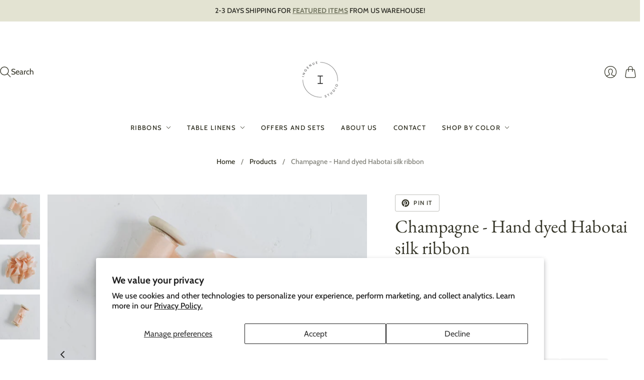

--- FILE ---
content_type: text/html; charset=utf-8
request_url: https://ingenue-silk.com/products/champagne-silk-ribbon-hand-dyed-silk-ribbon-silk-ribbon-for-bridal-bouquet-wedding-favors-wedding-vows-ribbon-wedding-decoration-pure-silk
body_size: 47506
content:
<!doctype html>
<html class="no-js no-touch" lang="en">
<head>
  <!— Google Tag Manager -->
<script>(function(w,d,s,l,i){w[l]=w[l]||[];w[l].push({'gtm.start':
new Date().getTime(),event:'gtm.js'});var f=d.getElementsByTagName(s)[0],
j=d.createElement(s),dl=l!='dataLayer'?'&l='+l:'';j.async=true;j.src=
'https://www.googletagmanager.com/gtm.js?id='+i+dl;f.parentNode.insertBefore(j,f);
})(window,document,'script','dataLayer','GTM-5CVXT2C8');</script>
<!-- End Google Tag Manager -->
  <meta charset="utf-8">
  <meta http-equiv="X-UA-Compatible" content="IE=edge,chrome=1">
  <meta name="viewport" content="width=device-width,initial-scale=1">
<meta name="google-site-verification" content="3oDeGM-kzOK-NGYO5vgO-E2BegB-9yZMJgJEY5lS4Hg" />
<meta name="facebook-domain-verification" content="nxdca3ae6poxc9wy5zu9rqd9r9xvng" />
<meta name="p:domain_verify" content="ccdc9fea821cd758102e5a63e15a6703"/>
<meta property="og:site_name" content="IngenueSilk">
<meta property="og:title" content="Champagne - Hand dyed Habotai silk ribbon | IngenueSilk">
<meta property="og:description" content="• Habotai Silk - glossy, pleasant by touch fabric, made from 100% natural silk. Our ribbons are hand dyed in small batches and hand frayed for an organic, soft feel. Each ribbon has 3 meters (3,2 yards) length and comes spooled on wooden spool. The colours shown in the images may vary slightly from the colour that you ">
<meta property="og:url" content="https://ingenue-silk.com/products/champagne-silk-ribbon-hand-dyed-silk-ribbon-silk-ribbon-for-bridal-bouquet-wedding-favors-wedding-vows-ribbon-wedding-decoration-pure-silk">
<meta property="og:type" content="website">
<meta property="og:image:width" content="300">
<meta property="og:image:height" content="300">
<meta name="google-site-verification" content="cw4vIWSTu_6h6r4QlFSroqX6jPbn9i5yKXIyDMhJgKM" />

    <meta property="og:image" content="https://ingenue-silk.com/cdn/shop/products/Photo-17_4bce9cae-9c05-40a5-8e2d-637e80c26e6f_300x300.jpg?v=1630566038">


<meta property="og:image:alt" content="IngenueSilk">  <!-- Preconnect Domains -->
  <link rel="preconnect" href="https://cdn.shopify.com" crossorigin>
  <link rel="preconnect" href="https://fonts.shopify.com" crossorigin>
  <link rel="preconnect" href="https://monorail-edge.shopifysvc.com">

  <!-- Preload Assets -->
  <link rel="preload" href="//ingenue-silk.com/cdn/shop/t/9/assets/theme.css?v=144574523572859275201759333957" as="style">
  <link rel="preload" href="//ingenue-silk.com/cdn/shop/t/9/assets/editions.js?v=99893601253258093311742114065" defer="defer" as="script">
  <link rel="preload" href="//ingenue-silk.com/cdn/shopifycloud/storefront/assets/themes_support/api.jquery-7ab1a3a4.js" defer="defer" as="script">

  

  

  <title>Champagne - Hand dyed Habotai silk ribbon&nbsp&#8211; IngenueSilk
</title>

  
    <meta name="description" content="• Habotai Silk - glossy, pleasant by touch fabric, made from 100% natural silk. Our ribbons are hand dyed in small batches and hand frayed for an organic, soft feel. Each ribbon has 3 meters (3,2 yards) length and comes spooled on wooden spool. The colours shown in the images may vary slightly from the colour that you ">
  

  
    <link rel="icon" type="image/png" href="//ingenue-silk.com/cdn/shop/files/logo.jpg?crop=center&height=32&v=1620584952&width=32">
  

  
    <meta name="robots" content="index, follow">
    <link rel="canonical" href="https://ingenue-silk.com/products/champagne-silk-ribbon-hand-dyed-silk-ribbon-silk-ribbon-for-bridal-bouquet-wedding-favors-wedding-vows-ribbon-wedding-decoration-pure-silk" />
  

  <script>window.performance && window.performance.mark && window.performance.mark('shopify.content_for_header.start');</script><meta id="shopify-digital-wallet" name="shopify-digital-wallet" content="/56780488903/digital_wallets/dialog">
<meta name="shopify-checkout-api-token" content="d8104f5497de948846a53d57ef1dc7fd">
<meta id="in-context-paypal-metadata" data-shop-id="56780488903" data-venmo-supported="false" data-environment="production" data-locale="en_US" data-paypal-v4="true" data-currency="USD">
<link rel="alternate" type="application/json+oembed" href="https://ingenue-silk.com/products/champagne-silk-ribbon-hand-dyed-silk-ribbon-silk-ribbon-for-bridal-bouquet-wedding-favors-wedding-vows-ribbon-wedding-decoration-pure-silk.oembed">
<script async="async" src="/checkouts/internal/preloads.js?locale=en-US"></script>
<script id="shopify-features" type="application/json">{"accessToken":"d8104f5497de948846a53d57ef1dc7fd","betas":["rich-media-storefront-analytics"],"domain":"ingenue-silk.com","predictiveSearch":true,"shopId":56780488903,"locale":"en"}</script>
<script>var Shopify = Shopify || {};
Shopify.shop = "ingenuesilk.myshopify.com";
Shopify.locale = "en";
Shopify.currency = {"active":"USD","rate":"1.0"};
Shopify.country = "US";
Shopify.theme = {"name":"Editions - 2025-02-27","id":142639431879,"schema_name":"Editions","schema_version":"13.3.2","theme_store_id":null,"role":"main"};
Shopify.theme.handle = "null";
Shopify.theme.style = {"id":null,"handle":null};
Shopify.cdnHost = "ingenue-silk.com/cdn";
Shopify.routes = Shopify.routes || {};
Shopify.routes.root = "/";</script>
<script type="module">!function(o){(o.Shopify=o.Shopify||{}).modules=!0}(window);</script>
<script>!function(o){function n(){var o=[];function n(){o.push(Array.prototype.slice.apply(arguments))}return n.q=o,n}var t=o.Shopify=o.Shopify||{};t.loadFeatures=n(),t.autoloadFeatures=n()}(window);</script>
<script id="shop-js-analytics" type="application/json">{"pageType":"product"}</script>
<script defer="defer" async type="module" src="//ingenue-silk.com/cdn/shopifycloud/shop-js/modules/v2/client.init-shop-cart-sync_DtuiiIyl.en.esm.js"></script>
<script defer="defer" async type="module" src="//ingenue-silk.com/cdn/shopifycloud/shop-js/modules/v2/chunk.common_CUHEfi5Q.esm.js"></script>
<script type="module">
  await import("//ingenue-silk.com/cdn/shopifycloud/shop-js/modules/v2/client.init-shop-cart-sync_DtuiiIyl.en.esm.js");
await import("//ingenue-silk.com/cdn/shopifycloud/shop-js/modules/v2/chunk.common_CUHEfi5Q.esm.js");

  window.Shopify.SignInWithShop?.initShopCartSync?.({"fedCMEnabled":true,"windoidEnabled":true});

</script>
<script>(function() {
  var isLoaded = false;
  function asyncLoad() {
    if (isLoaded) return;
    isLoaded = true;
    var urls = ["\/\/d1liekpayvooaz.cloudfront.net\/apps\/customizery\/customizery.js?shop=ingenuesilk.myshopify.com"];
    for (var i = 0; i < urls.length; i++) {
      var s = document.createElement('script');
      s.type = 'text/javascript';
      s.async = true;
      s.src = urls[i];
      var x = document.getElementsByTagName('script')[0];
      x.parentNode.insertBefore(s, x);
    }
  };
  if(window.attachEvent) {
    window.attachEvent('onload', asyncLoad);
  } else {
    window.addEventListener('load', asyncLoad, false);
  }
})();</script>
<script id="__st">var __st={"a":56780488903,"offset":-18000,"reqid":"8ea16a5f-f6eb-4872-8e9b-9db968e592e9-1766293203","pageurl":"ingenue-silk.com\/products\/champagne-silk-ribbon-hand-dyed-silk-ribbon-silk-ribbon-for-bridal-bouquet-wedding-favors-wedding-vows-ribbon-wedding-decoration-pure-silk","u":"bc0a87e28d3e","p":"product","rtyp":"product","rid":6704347152583};</script>
<script>window.ShopifyPaypalV4VisibilityTracking = true;</script>
<script id="captcha-bootstrap">!function(){'use strict';const t='contact',e='account',n='new_comment',o=[[t,t],['blogs',n],['comments',n],[t,'customer']],c=[[e,'customer_login'],[e,'guest_login'],[e,'recover_customer_password'],[e,'create_customer']],r=t=>t.map((([t,e])=>`form[action*='/${t}']:not([data-nocaptcha='true']) input[name='form_type'][value='${e}']`)).join(','),a=t=>()=>t?[...document.querySelectorAll(t)].map((t=>t.form)):[];function s(){const t=[...o],e=r(t);return a(e)}const i='password',u='form_key',d=['recaptcha-v3-token','g-recaptcha-response','h-captcha-response',i],f=()=>{try{return window.sessionStorage}catch{return}},m='__shopify_v',_=t=>t.elements[u];function p(t,e,n=!1){try{const o=window.sessionStorage,c=JSON.parse(o.getItem(e)),{data:r}=function(t){const{data:e,action:n}=t;return t[m]||n?{data:e,action:n}:{data:t,action:n}}(c);for(const[e,n]of Object.entries(r))t.elements[e]&&(t.elements[e].value=n);n&&o.removeItem(e)}catch(o){console.error('form repopulation failed',{error:o})}}const l='form_type',E='cptcha';function T(t){t.dataset[E]=!0}const w=window,h=w.document,L='Shopify',v='ce_forms',y='captcha';let A=!1;((t,e)=>{const n=(g='f06e6c50-85a8-45c8-87d0-21a2b65856fe',I='https://cdn.shopify.com/shopifycloud/storefront-forms-hcaptcha/ce_storefront_forms_captcha_hcaptcha.v1.5.2.iife.js',D={infoText:'Protected by hCaptcha',privacyText:'Privacy',termsText:'Terms'},(t,e,n)=>{const o=w[L][v],c=o.bindForm;if(c)return c(t,g,e,D).then(n);var r;o.q.push([[t,g,e,D],n]),r=I,A||(h.body.append(Object.assign(h.createElement('script'),{id:'captcha-provider',async:!0,src:r})),A=!0)});var g,I,D;w[L]=w[L]||{},w[L][v]=w[L][v]||{},w[L][v].q=[],w[L][y]=w[L][y]||{},w[L][y].protect=function(t,e){n(t,void 0,e),T(t)},Object.freeze(w[L][y]),function(t,e,n,w,h,L){const[v,y,A,g]=function(t,e,n){const i=e?o:[],u=t?c:[],d=[...i,...u],f=r(d),m=r(i),_=r(d.filter((([t,e])=>n.includes(e))));return[a(f),a(m),a(_),s()]}(w,h,L),I=t=>{const e=t.target;return e instanceof HTMLFormElement?e:e&&e.form},D=t=>v().includes(t);t.addEventListener('submit',(t=>{const e=I(t);if(!e)return;const n=D(e)&&!e.dataset.hcaptchaBound&&!e.dataset.recaptchaBound,o=_(e),c=g().includes(e)&&(!o||!o.value);(n||c)&&t.preventDefault(),c&&!n&&(function(t){try{if(!f())return;!function(t){const e=f();if(!e)return;const n=_(t);if(!n)return;const o=n.value;o&&e.removeItem(o)}(t);const e=Array.from(Array(32),(()=>Math.random().toString(36)[2])).join('');!function(t,e){_(t)||t.append(Object.assign(document.createElement('input'),{type:'hidden',name:u})),t.elements[u].value=e}(t,e),function(t,e){const n=f();if(!n)return;const o=[...t.querySelectorAll(`input[type='${i}']`)].map((({name:t})=>t)),c=[...d,...o],r={};for(const[a,s]of new FormData(t).entries())c.includes(a)||(r[a]=s);n.setItem(e,JSON.stringify({[m]:1,action:t.action,data:r}))}(t,e)}catch(e){console.error('failed to persist form',e)}}(e),e.submit())}));const S=(t,e)=>{t&&!t.dataset[E]&&(n(t,e.some((e=>e===t))),T(t))};for(const o of['focusin','change'])t.addEventListener(o,(t=>{const e=I(t);D(e)&&S(e,y())}));const B=e.get('form_key'),M=e.get(l),P=B&&M;t.addEventListener('DOMContentLoaded',(()=>{const t=y();if(P)for(const e of t)e.elements[l].value===M&&p(e,B);[...new Set([...A(),...v().filter((t=>'true'===t.dataset.shopifyCaptcha))])].forEach((e=>S(e,t)))}))}(h,new URLSearchParams(w.location.search),n,t,e,['guest_login'])})(!0,!0)}();</script>
<script integrity="sha256-4kQ18oKyAcykRKYeNunJcIwy7WH5gtpwJnB7kiuLZ1E=" data-source-attribution="shopify.loadfeatures" defer="defer" src="//ingenue-silk.com/cdn/shopifycloud/storefront/assets/storefront/load_feature-a0a9edcb.js" crossorigin="anonymous"></script>
<script data-source-attribution="shopify.dynamic_checkout.dynamic.init">var Shopify=Shopify||{};Shopify.PaymentButton=Shopify.PaymentButton||{isStorefrontPortableWallets:!0,init:function(){window.Shopify.PaymentButton.init=function(){};var t=document.createElement("script");t.src="https://ingenue-silk.com/cdn/shopifycloud/portable-wallets/latest/portable-wallets.en.js",t.type="module",document.head.appendChild(t)}};
</script>
<script data-source-attribution="shopify.dynamic_checkout.buyer_consent">
  function portableWalletsHideBuyerConsent(e){var t=document.getElementById("shopify-buyer-consent"),n=document.getElementById("shopify-subscription-policy-button");t&&n&&(t.classList.add("hidden"),t.setAttribute("aria-hidden","true"),n.removeEventListener("click",e))}function portableWalletsShowBuyerConsent(e){var t=document.getElementById("shopify-buyer-consent"),n=document.getElementById("shopify-subscription-policy-button");t&&n&&(t.classList.remove("hidden"),t.removeAttribute("aria-hidden"),n.addEventListener("click",e))}window.Shopify?.PaymentButton&&(window.Shopify.PaymentButton.hideBuyerConsent=portableWalletsHideBuyerConsent,window.Shopify.PaymentButton.showBuyerConsent=portableWalletsShowBuyerConsent);
</script>
<script>
  function portableWalletsCleanup(e){e&&e.src&&console.error("Failed to load portable wallets script "+e.src);var t=document.querySelectorAll("shopify-accelerated-checkout .shopify-payment-button__skeleton, shopify-accelerated-checkout-cart .wallet-cart-button__skeleton"),e=document.getElementById("shopify-buyer-consent");for(let e=0;e<t.length;e++)t[e].remove();e&&e.remove()}function portableWalletsNotLoadedAsModule(e){e instanceof ErrorEvent&&"string"==typeof e.message&&e.message.includes("import.meta")&&"string"==typeof e.filename&&e.filename.includes("portable-wallets")&&(window.removeEventListener("error",portableWalletsNotLoadedAsModule),window.Shopify.PaymentButton.failedToLoad=e,"loading"===document.readyState?document.addEventListener("DOMContentLoaded",window.Shopify.PaymentButton.init):window.Shopify.PaymentButton.init())}window.addEventListener("error",portableWalletsNotLoadedAsModule);
</script>

<script type="module" src="https://ingenue-silk.com/cdn/shopifycloud/portable-wallets/latest/portable-wallets.en.js" onError="portableWalletsCleanup(this)" crossorigin="anonymous"></script>
<script nomodule>
  document.addEventListener("DOMContentLoaded", portableWalletsCleanup);
</script>

<script id='scb4127' type='text/javascript' async='' src='https://ingenue-silk.com/cdn/shopifycloud/privacy-banner/storefront-banner.js'></script><link id="shopify-accelerated-checkout-styles" rel="stylesheet" media="screen" href="https://ingenue-silk.com/cdn/shopifycloud/portable-wallets/latest/accelerated-checkout-backwards-compat.css" crossorigin="anonymous">
<style id="shopify-accelerated-checkout-cart">
        #shopify-buyer-consent {
  margin-top: 1em;
  display: inline-block;
  width: 100%;
}

#shopify-buyer-consent.hidden {
  display: none;
}

#shopify-subscription-policy-button {
  background: none;
  border: none;
  padding: 0;
  text-decoration: underline;
  font-size: inherit;
  cursor: pointer;
}

#shopify-subscription-policy-button::before {
  box-shadow: none;
}

      </style>

<script>window.performance && window.performance.mark && window.performance.mark('shopify.content_for_header.end');</script>


  





<meta property="og:site_name" content="IngenueSilk">
<meta property="og:url" content="https://ingenue-silk.com/products/champagne-silk-ribbon-hand-dyed-silk-ribbon-silk-ribbon-for-bridal-bouquet-wedding-favors-wedding-vows-ribbon-wedding-decoration-pure-silk">
<meta property="og:title" content="Champagne - Hand dyed Habotai silk ribbon">
<meta property="og:type" content="product">
<meta property="og:description" content="• Habotai Silk - glossy, pleasant by touch fabric, made from 100% natural silk. Our ribbons are hand dyed in small batches and hand frayed for an organic, soft feel. Each ribbon has 3 meters (3,2 yards) length and comes spooled on wooden spool. The colours shown in the images may vary slightly from the colour that you ">




    
    
    

    
    
    <meta
      property="og:image"
      content="https://ingenue-silk.com/cdn/shop/products/Photo-17_4bce9cae-9c05-40a5-8e2d-637e80c26e6f_1200x1200.jpg?v=1630566038"
    />
    <meta
      property="og:image:secure_url"
      content="https://ingenue-silk.com/cdn/shop/products/Photo-17_4bce9cae-9c05-40a5-8e2d-637e80c26e6f_1200x1200.jpg?v=1630566038"
    />
    <meta property="og:image:width" content="1200" />
    <meta property="og:image:height" content="1200" />
    
    
    <meta property="og:image:alt" content="Social media image" />
  












<meta name="twitter:title" content="Champagne - Hand dyed Habotai silk ribbon">
<meta name="twitter:description" content="• Habotai Silk - glossy, pleasant by touch fabric, made from 100% natural silk. Our ribbons are hand dyed in small batches and hand frayed for an organic, soft feel. Each ribbon has 3 meters (3,2 yards) length and comes spooled on wooden spool. The colours shown in the images may vary slightly from the colour that you ">


    
    
    
      
      
      <meta name="twitter:card" content="summary">
    
    
    <meta
      property="twitter:image"
      content="https://ingenue-silk.com/cdn/shop/products/Photo-17_4bce9cae-9c05-40a5-8e2d-637e80c26e6f_1200x1200_crop_center.jpg?v=1630566038"
    />
    <meta property="twitter:image:width" content="1200" />
    <meta property="twitter:image:height" content="1200" />
    
    
    <meta property="twitter:image:alt" content="Social media image" />
  



  <script>
    document.documentElement.className=document.documentElement.className.replace(/\bno-js\b/,'js');
    if(window.Shopify&&window.Shopify.designMode)document.documentElement.className+=' in-theme-editor';
    if(('ontouchstart' in window)||window.DocumentTouch&&document instanceof DocumentTouch)document.documentElement.className=document.documentElement.className.replace(/\bno-touch\b/,'has-touch');
  </script>

  <!-- Theme CSS -->
  <link rel="stylesheet" href="//ingenue-silk.com/cdn/shop/t/9/assets/theme.css?v=144574523572859275201759333957">

                <link href="//fonts.googleapis.com/css?family=Neuton:300,400,400i,700|PT+Sans:400,400i,700,700i" rel="stylesheet" type="text/css" media="all" />  


  
  <script>
    window.Theme = window.Theme || {};
    window.Theme.version = "13.3.2";
    window.Theme.name = 'Editions';
    window.Theme.moneyFormat = "${{amount}}";
    window.Theme.routes = {
      "root_url": "/",
      "account_url": "/account",
      "account_login_url": "/account/login",
      "account_logout_url": "/account/logout",
      "account_register_url": "/account/register",
      "account_addresses_url": "/account/addresses",
      "collections_url": "/collections",
      "all_products_collection_url": "/collections/all",
      "search_url": "/search",
      "cart_url": "/cart",
      "cart_add_url": "/cart/add",
      "cart_change_url": "/cart/change",
      "cart_clear_url": "/cart/clear",
      "product_recommendations_url": "/recommendations/products",
      "predictive_search_url": "/search/suggest",
    };
  </script>
  

<!-- BEGIN app block: shopify://apps/judge-me-reviews/blocks/judgeme_core/61ccd3b1-a9f2-4160-9fe9-4fec8413e5d8 --><!-- Start of Judge.me Core -->




<link rel="dns-prefetch" href="https://cdnwidget.judge.me">
<link rel="dns-prefetch" href="https://cdn.judge.me">
<link rel="dns-prefetch" href="https://cdn1.judge.me">
<link rel="dns-prefetch" href="https://api.judge.me">

<script data-cfasync='false' class='jdgm-settings-script'>window.jdgmSettings={"pagination":5,"disable_web_reviews":false,"badge_no_review_text":"No reviews","badge_n_reviews_text":"{{ n }} reviews","hide_badge_preview_if_no_reviews":true,"badge_hide_text":false,"enforce_center_preview_badge":false,"widget_title":"Customer Reviews","widget_open_form_text":"Write a review","widget_close_form_text":"Cancel review","widget_refresh_page_text":"Refresh page","widget_summary_text":"Based on {{ number_of_reviews }} review/reviews","widget_no_review_text":"Be the first to write a review","widget_name_field_text":"Name","widget_verified_name_field_text":"Verified Name (public)","widget_name_placeholder_text":"Enter your name (public)","widget_required_field_error_text":"This field is required.","widget_email_field_text":"Email","widget_verified_email_field_text":"Verified Email (private, can not be edited)","widget_email_placeholder_text":"Enter your email (private)","widget_email_field_error_text":"Please enter a valid email address.","widget_rating_field_text":"Rating","widget_review_title_field_text":"Review Title","widget_review_title_placeholder_text":"Give your review a title","widget_review_body_field_text":"Review","widget_review_body_placeholder_text":"Write your comments here","widget_pictures_field_text":"Picture/Video (optional)","widget_submit_review_text":"Submit Review","widget_submit_verified_review_text":"Submit Verified Review","widget_submit_success_msg_with_auto_publish":"Thank you! Please refresh the page in a few moments to see your review. You can remove or edit your review by logging into \u003ca href='https://judge.me/login' target='_blank' rel='nofollow noopener'\u003eJudge.me\u003c/a\u003e","widget_submit_success_msg_no_auto_publish":"Thank you! Your review will be published as soon as it is approved by the shop admin. You can remove or edit your review by logging into \u003ca href='https://judge.me/login' target='_blank' rel='nofollow noopener'\u003eJudge.me\u003c/a\u003e","widget_show_default_reviews_out_of_total_text":"Showing {{ n_reviews_shown }} out of {{ n_reviews }} reviews.","widget_show_all_link_text":"Show all","widget_show_less_link_text":"Show less","widget_author_said_text":"{{ reviewer_name }} said:","widget_days_text":"{{ n }} days ago","widget_weeks_text":"{{ n }} week/weeks ago","widget_months_text":"{{ n }} month/months ago","widget_years_text":"{{ n }} year/years ago","widget_yesterday_text":"Yesterday","widget_today_text":"Today","widget_replied_text":"\u003e\u003e {{ shop_name }} replied:","widget_read_more_text":"Read more","widget_rating_filter_see_all_text":"See all reviews","widget_sorting_most_recent_text":"Most Recent","widget_sorting_highest_rating_text":"Highest Rating","widget_sorting_lowest_rating_text":"Lowest Rating","widget_sorting_with_pictures_text":"Only Pictures","widget_sorting_most_helpful_text":"Most Helpful","widget_open_question_form_text":"Ask a question","widget_reviews_subtab_text":"Reviews","widget_questions_subtab_text":"Questions","widget_question_label_text":"Question","widget_answer_label_text":"Answer","widget_question_placeholder_text":"Write your question here","widget_submit_question_text":"Submit Question","widget_question_submit_success_text":"Thank you for your question! We will notify you once it gets answered.","verified_badge_text":"Verified","verified_badge_placement":"left-of-reviewer-name","widget_hide_border":false,"widget_social_share":false,"all_reviews_include_out_of_store_products":true,"all_reviews_out_of_store_text":"(out of store)","all_reviews_product_name_prefix_text":"about","enable_review_pictures":true,"widget_product_reviews_subtab_text":"Product Reviews","widget_shop_reviews_subtab_text":"Shop Reviews","widget_write_a_store_review_text":"Write a Store Review","widget_other_languages_heading":"Reviews in Other Languages","widget_sorting_pictures_first_text":"Pictures First","floating_tab_button_name":"★ Reviews","floating_tab_title":"Let customers speak for us","floating_tab_url":"","floating_tab_url_enabled":false,"all_reviews_text_badge_text":"Customers rate us {{ shop.metafields.judgeme.all_reviews_rating | round: 1 }}/5 based on {{ shop.metafields.judgeme.all_reviews_count }} reviews.","all_reviews_text_badge_text_branded_style":"{{ shop.metafields.judgeme.all_reviews_rating | round: 1 }} out of 5 stars based on {{ shop.metafields.judgeme.all_reviews_count }} reviews","all_reviews_text_badge_url":"","all_reviews_text_style":"branded","featured_carousel_title":"Our customers reviews:","featured_carousel_count_text":"from {{ n }} reviews","featured_carousel_url":"","featured_carousel_arrows_on_the_sides":true,"featured_carousel_width":100,"verified_count_badge_style":"branded","verified_count_badge_url":"","picture_reminder_submit_button":"Upload Pictures","widget_sorting_videos_first_text":"Videos First","widget_review_pending_text":"Pending","remove_microdata_snippet":true,"preview_badge_no_question_text":"No questions","preview_badge_n_question_text":"{{ number_of_questions }} question/questions","widget_search_bar_placeholder":"Search reviews","widget_sorting_verified_only_text":"Verified only","featured_carousel_theme":"compact","featured_carousel_show_date":true,"featured_carousel_show_product":true,"featured_carousel_verified_badge_enable":true,"featured_carousel_more_reviews_button_text":"Read more reviews","featured_carousel_view_product_button_text":"View product","all_reviews_page_load_more_text":"Load More Reviews","widget_public_name_text":"displayed publicly like","default_reviewer_name_has_non_latin":true,"widget_reviewer_anonymous":"Anonymous","medals_widget_title":"Judge.me Review Medals","widget_invalid_yt_video_url_error_text":"Not a YouTube video URL","widget_max_length_field_error_text":"Please enter no more than {0} characters.","widget_verified_by_shop_text":"Verified by Shop","widget_load_with_code_splitting":true,"widget_ugc_title":"Made by us, Shared by you","widget_ugc_subtitle":"Tag us to see your picture featured in our page","widget_ugc_primary_button_text":"Buy Now","widget_ugc_primary_button_background_color":"#757863","widget_ugc_primary_button_border_color":"#757863","widget_ugc_secondary_button_text":"Load More","widget_ugc_secondary_button_text_color":"#757863","widget_ugc_secondary_button_border_color":"#757863","widget_ugc_reviews_button_text":"View Reviews","widget_ugc_reviews_button_text_color":"#757863","widget_ugc_reviews_button_border_color":"#757863","widget_ugc_reviews_button_link_to":"store-product-page","widget_ugc_max_width":"1300","widget_primary_color":"#878B72","widget_summary_average_rating_text":"{{ average_rating }} out of 5","widget_media_grid_title":"Customer photos \u0026 videos","widget_media_grid_see_more_text":"See more","widget_verified_by_judgeme_text":"Verified by Judge.me","widget_verified_by_judgeme_text_in_store_medals":"Verified by Judge.me","widget_media_field_exceed_quantity_message":"Sorry, we can only accept {{ max_media }} for one review.","widget_media_field_exceed_limit_message":"{{ file_name }} is too large, please select a {{ media_type }} less than {{ size_limit }}MB.","widget_review_submitted_text":"Review Submitted!","widget_question_submitted_text":"Question Submitted!","widget_close_form_text_question":"Cancel","widget_write_your_answer_here_text":"Write your answer here","widget_enabled_branded_link":true,"widget_show_collected_by_judgeme":true,"widget_collected_by_judgeme_text":"collected by Judge.me","widget_load_more_text":"Load More","widget_full_review_text":"Full Review","widget_read_more_reviews_text":"Read More Reviews","widget_read_questions_text":"Read Questions","widget_questions_and_answers_text":"Questions \u0026 Answers","widget_verified_by_text":"Verified by","widget_number_of_reviews_text":"{{ number_of_reviews }} reviews","widget_back_button_text":"Back","widget_next_button_text":"Next","widget_custom_forms_filter_button":"Filters","how_reviews_are_collected":"How reviews are collected?","widget_gdpr_statement":"How we use your data: We’ll only contact you about the review you left, and only if necessary. By submitting your review, you agree to Judge.me’s \u003ca href='https://judge.me/terms' target='_blank' rel='nofollow noopener'\u003eterms\u003c/a\u003e, \u003ca href='https://judge.me/privacy' target='_blank' rel='nofollow noopener'\u003eprivacy\u003c/a\u003e and \u003ca href='https://judge.me/content-policy' target='_blank' rel='nofollow noopener'\u003econtent\u003c/a\u003e policies.","review_snippet_widget_round_border_style":true,"review_snippet_widget_card_color":"#FFFFFF","review_snippet_widget_slider_arrows_background_color":"#FFFFFF","review_snippet_widget_slider_arrows_color":"#000000","review_snippet_widget_star_color":"#339999","preview_badge_collection_page_install_status":true,"platform":"shopify","branding_url":"https://app.judge.me/reviews","branding_text":"Powered by Judge.me","locale":"en","reply_name":"IngenueSilk","widget_version":"3.0","footer":true,"autopublish":true,"review_dates":true,"enable_custom_form":false,"enable_multi_locales_translations":true,"can_be_branded":false,"reply_name_text":"IngenueSilk"};</script> <style class='jdgm-settings-style'>.jdgm-xx{left:0}:root{--jdgm-primary-color: #878B72;--jdgm-secondary-color: rgba(135,139,114,0.1);--jdgm-star-color: #878B72;--jdgm-write-review-text-color: white;--jdgm-write-review-bg-color: #878B72;--jdgm-paginate-color: #878B72;--jdgm-border-radius: 0;--jdgm-reviewer-name-color: #878B72}.jdgm-histogram__bar-content{background-color:#878B72}.jdgm-rev[data-verified-buyer=true] .jdgm-rev__icon.jdgm-rev__icon:after,.jdgm-rev__buyer-badge.jdgm-rev__buyer-badge{color:white;background-color:#878B72}.jdgm-review-widget--small .jdgm-gallery.jdgm-gallery .jdgm-gallery__thumbnail-link:nth-child(8) .jdgm-gallery__thumbnail-wrapper.jdgm-gallery__thumbnail-wrapper:before{content:"See more"}@media only screen and (min-width: 768px){.jdgm-gallery.jdgm-gallery .jdgm-gallery__thumbnail-link:nth-child(8) .jdgm-gallery__thumbnail-wrapper.jdgm-gallery__thumbnail-wrapper:before{content:"See more"}}.jdgm-prev-badge[data-average-rating='0.00']{display:none !important}.jdgm-author-all-initials{display:none !important}.jdgm-author-last-initial{display:none !important}.jdgm-rev-widg__title{visibility:hidden}.jdgm-rev-widg__summary-text{visibility:hidden}.jdgm-prev-badge__text{visibility:hidden}.jdgm-rev__prod-link-prefix:before{content:'about'}.jdgm-rev__out-of-store-text:before{content:'(out of store)'}@media only screen and (min-width: 768px){.jdgm-rev__pics .jdgm-rev_all-rev-page-picture-separator,.jdgm-rev__pics .jdgm-rev__product-picture{display:none}}@media only screen and (max-width: 768px){.jdgm-rev__pics .jdgm-rev_all-rev-page-picture-separator,.jdgm-rev__pics .jdgm-rev__product-picture{display:none}}.jdgm-preview-badge[data-template="product"]{display:none !important}.jdgm-preview-badge[data-template="collection"]{display:none !important}.jdgm-preview-badge[data-template="index"]{display:none !important}.jdgm-review-widget[data-from-snippet="true"]{display:none !important}.jdgm-verified-count-badget[data-from-snippet="true"]{display:none !important}.jdgm-carousel-wrapper[data-from-snippet="true"]{display:none !important}.jdgm-all-reviews-text[data-from-snippet="true"]{display:none !important}.jdgm-medals-section[data-from-snippet="true"]{display:none !important}.jdgm-ugc-media-wrapper[data-from-snippet="true"]{display:none !important}.jdgm-review-snippet-widget .jdgm-rev-snippet-widget__cards-container .jdgm-rev-snippet-card{border-radius:8px;background:#fff}.jdgm-review-snippet-widget .jdgm-rev-snippet-widget__cards-container .jdgm-rev-snippet-card__rev-rating .jdgm-star{color:#399}.jdgm-review-snippet-widget .jdgm-rev-snippet-widget__prev-btn,.jdgm-review-snippet-widget .jdgm-rev-snippet-widget__next-btn{border-radius:50%;background:#fff}.jdgm-review-snippet-widget .jdgm-rev-snippet-widget__prev-btn>svg,.jdgm-review-snippet-widget .jdgm-rev-snippet-widget__next-btn>svg{fill:#000}.jdgm-full-rev-modal.rev-snippet-widget .jm-mfp-container .jm-mfp-content,.jdgm-full-rev-modal.rev-snippet-widget .jm-mfp-container .jdgm-full-rev__icon,.jdgm-full-rev-modal.rev-snippet-widget .jm-mfp-container .jdgm-full-rev__pic-img,.jdgm-full-rev-modal.rev-snippet-widget .jm-mfp-container .jdgm-full-rev__reply{border-radius:8px}.jdgm-full-rev-modal.rev-snippet-widget .jm-mfp-container .jdgm-full-rev[data-verified-buyer="true"] .jdgm-full-rev__icon::after{border-radius:8px}.jdgm-full-rev-modal.rev-snippet-widget .jm-mfp-container .jdgm-full-rev .jdgm-rev__buyer-badge{border-radius:calc( 8px / 2 )}.jdgm-full-rev-modal.rev-snippet-widget .jm-mfp-container .jdgm-full-rev .jdgm-full-rev__replier::before{content:'IngenueSilk'}.jdgm-full-rev-modal.rev-snippet-widget .jm-mfp-container .jdgm-full-rev .jdgm-full-rev__product-button{border-radius:calc( 8px * 6 )}
</style> <style class='jdgm-settings-style'></style>

  
  
  
  <style class='jdgm-miracle-styles'>
  @-webkit-keyframes jdgm-spin{0%{-webkit-transform:rotate(0deg);-ms-transform:rotate(0deg);transform:rotate(0deg)}100%{-webkit-transform:rotate(359deg);-ms-transform:rotate(359deg);transform:rotate(359deg)}}@keyframes jdgm-spin{0%{-webkit-transform:rotate(0deg);-ms-transform:rotate(0deg);transform:rotate(0deg)}100%{-webkit-transform:rotate(359deg);-ms-transform:rotate(359deg);transform:rotate(359deg)}}@font-face{font-family:'JudgemeStar';src:url("[data-uri]") format("woff");font-weight:normal;font-style:normal}.jdgm-star{font-family:'JudgemeStar';display:inline !important;text-decoration:none !important;padding:0 4px 0 0 !important;margin:0 !important;font-weight:bold;opacity:1;-webkit-font-smoothing:antialiased;-moz-osx-font-smoothing:grayscale}.jdgm-star:hover{opacity:1}.jdgm-star:last-of-type{padding:0 !important}.jdgm-star.jdgm--on:before{content:"\e000"}.jdgm-star.jdgm--off:before{content:"\e001"}.jdgm-star.jdgm--half:before{content:"\e002"}.jdgm-widget *{margin:0;line-height:1.4;-webkit-box-sizing:border-box;-moz-box-sizing:border-box;box-sizing:border-box;-webkit-overflow-scrolling:touch}.jdgm-hidden{display:none !important;visibility:hidden !important}.jdgm-temp-hidden{display:none}.jdgm-spinner{width:40px;height:40px;margin:auto;border-radius:50%;border-top:2px solid #eee;border-right:2px solid #eee;border-bottom:2px solid #eee;border-left:2px solid #ccc;-webkit-animation:jdgm-spin 0.8s infinite linear;animation:jdgm-spin 0.8s infinite linear}.jdgm-prev-badge{display:block !important}

</style>


  
  
   


<script data-cfasync='false' class='jdgm-script'>
!function(e){window.jdgm=window.jdgm||{},jdgm.CDN_HOST="https://cdnwidget.judge.me/",jdgm.API_HOST="https://api.judge.me/",jdgm.CDN_BASE_URL="https://cdn.shopify.com/extensions/019b3697-792e-7226-8331-acb4ce7d04ed/judgeme-extensions-272/assets/",
jdgm.docReady=function(d){(e.attachEvent?"complete"===e.readyState:"loading"!==e.readyState)?
setTimeout(d,0):e.addEventListener("DOMContentLoaded",d)},jdgm.loadCSS=function(d,t,o,a){
!o&&jdgm.loadCSS.requestedUrls.indexOf(d)>=0||(jdgm.loadCSS.requestedUrls.push(d),
(a=e.createElement("link")).rel="stylesheet",a.class="jdgm-stylesheet",a.media="nope!",
a.href=d,a.onload=function(){this.media="all",t&&setTimeout(t)},e.body.appendChild(a))},
jdgm.loadCSS.requestedUrls=[],jdgm.loadJS=function(e,d){var t=new XMLHttpRequest;
t.onreadystatechange=function(){4===t.readyState&&(Function(t.response)(),d&&d(t.response))},
t.open("GET",e),t.send()},jdgm.docReady((function(){(window.jdgmLoadCSS||e.querySelectorAll(
".jdgm-widget, .jdgm-all-reviews-page").length>0)&&(jdgmSettings.widget_load_with_code_splitting?
parseFloat(jdgmSettings.widget_version)>=3?jdgm.loadCSS(jdgm.CDN_HOST+"widget_v3/base.css"):
jdgm.loadCSS(jdgm.CDN_HOST+"widget/base.css"):jdgm.loadCSS(jdgm.CDN_HOST+"shopify_v2.css"),
jdgm.loadJS(jdgm.CDN_HOST+"loa"+"der.js"))}))}(document);
</script>
<noscript><link rel="stylesheet" type="text/css" media="all" href="https://cdnwidget.judge.me/shopify_v2.css"></noscript>

<!-- BEGIN app snippet: theme_fix_tags --><script>
  (function() {
    var jdgmThemeFixes = null;
    if (!jdgmThemeFixes) return;
    var thisThemeFix = jdgmThemeFixes[Shopify.theme.id];
    if (!thisThemeFix) return;

    if (thisThemeFix.html) {
      document.addEventListener("DOMContentLoaded", function() {
        var htmlDiv = document.createElement('div');
        htmlDiv.classList.add('jdgm-theme-fix-html');
        htmlDiv.innerHTML = thisThemeFix.html;
        document.body.append(htmlDiv);
      });
    };

    if (thisThemeFix.css) {
      var styleTag = document.createElement('style');
      styleTag.classList.add('jdgm-theme-fix-style');
      styleTag.innerHTML = thisThemeFix.css;
      document.head.append(styleTag);
    };

    if (thisThemeFix.js) {
      var scriptTag = document.createElement('script');
      scriptTag.classList.add('jdgm-theme-fix-script');
      scriptTag.innerHTML = thisThemeFix.js;
      document.head.append(scriptTag);
    };
  })();
</script>
<!-- END app snippet -->
<!-- End of Judge.me Core -->



<!-- END app block --><script src="https://cdn.shopify.com/extensions/019b3697-792e-7226-8331-acb4ce7d04ed/judgeme-extensions-272/assets/loader.js" type="text/javascript" defer="defer"></script>
<script src="https://cdn.shopify.com/extensions/23f531f2-0b08-4db5-8b3e-aa0037d94620/forms-2279/assets/shopify-forms-loader.js" type="text/javascript" defer="defer"></script>
<link href="https://monorail-edge.shopifysvc.com" rel="dns-prefetch">
<script>(function(){if ("sendBeacon" in navigator && "performance" in window) {try {var session_token_from_headers = performance.getEntriesByType('navigation')[0].serverTiming.find(x => x.name == '_s').description;} catch {var session_token_from_headers = undefined;}var session_cookie_matches = document.cookie.match(/_shopify_s=([^;]*)/);var session_token_from_cookie = session_cookie_matches && session_cookie_matches.length === 2 ? session_cookie_matches[1] : "";var session_token = session_token_from_headers || session_token_from_cookie || "";function handle_abandonment_event(e) {var entries = performance.getEntries().filter(function(entry) {return /monorail-edge.shopifysvc.com/.test(entry.name);});if (!window.abandonment_tracked && entries.length === 0) {window.abandonment_tracked = true;var currentMs = Date.now();var navigation_start = performance.timing.navigationStart;var payload = {shop_id: 56780488903,url: window.location.href,navigation_start,duration: currentMs - navigation_start,session_token,page_type: "product"};window.navigator.sendBeacon("https://monorail-edge.shopifysvc.com/v1/produce", JSON.stringify({schema_id: "online_store_buyer_site_abandonment/1.1",payload: payload,metadata: {event_created_at_ms: currentMs,event_sent_at_ms: currentMs}}));}}window.addEventListener('pagehide', handle_abandonment_event);}}());</script>
<script id="web-pixels-manager-setup">(function e(e,d,r,n,o){if(void 0===o&&(o={}),!Boolean(null===(a=null===(i=window.Shopify)||void 0===i?void 0:i.analytics)||void 0===a?void 0:a.replayQueue)){var i,a;window.Shopify=window.Shopify||{};var t=window.Shopify;t.analytics=t.analytics||{};var s=t.analytics;s.replayQueue=[],s.publish=function(e,d,r){return s.replayQueue.push([e,d,r]),!0};try{self.performance.mark("wpm:start")}catch(e){}var l=function(){var e={modern:/Edge?\/(1{2}[4-9]|1[2-9]\d|[2-9]\d{2}|\d{4,})\.\d+(\.\d+|)|Firefox\/(1{2}[4-9]|1[2-9]\d|[2-9]\d{2}|\d{4,})\.\d+(\.\d+|)|Chrom(ium|e)\/(9{2}|\d{3,})\.\d+(\.\d+|)|(Maci|X1{2}).+ Version\/(15\.\d+|(1[6-9]|[2-9]\d|\d{3,})\.\d+)([,.]\d+|)( \(\w+\)|)( Mobile\/\w+|) Safari\/|Chrome.+OPR\/(9{2}|\d{3,})\.\d+\.\d+|(CPU[ +]OS|iPhone[ +]OS|CPU[ +]iPhone|CPU IPhone OS|CPU iPad OS)[ +]+(15[._]\d+|(1[6-9]|[2-9]\d|\d{3,})[._]\d+)([._]\d+|)|Android:?[ /-](13[3-9]|1[4-9]\d|[2-9]\d{2}|\d{4,})(\.\d+|)(\.\d+|)|Android.+Firefox\/(13[5-9]|1[4-9]\d|[2-9]\d{2}|\d{4,})\.\d+(\.\d+|)|Android.+Chrom(ium|e)\/(13[3-9]|1[4-9]\d|[2-9]\d{2}|\d{4,})\.\d+(\.\d+|)|SamsungBrowser\/([2-9]\d|\d{3,})\.\d+/,legacy:/Edge?\/(1[6-9]|[2-9]\d|\d{3,})\.\d+(\.\d+|)|Firefox\/(5[4-9]|[6-9]\d|\d{3,})\.\d+(\.\d+|)|Chrom(ium|e)\/(5[1-9]|[6-9]\d|\d{3,})\.\d+(\.\d+|)([\d.]+$|.*Safari\/(?![\d.]+ Edge\/[\d.]+$))|(Maci|X1{2}).+ Version\/(10\.\d+|(1[1-9]|[2-9]\d|\d{3,})\.\d+)([,.]\d+|)( \(\w+\)|)( Mobile\/\w+|) Safari\/|Chrome.+OPR\/(3[89]|[4-9]\d|\d{3,})\.\d+\.\d+|(CPU[ +]OS|iPhone[ +]OS|CPU[ +]iPhone|CPU IPhone OS|CPU iPad OS)[ +]+(10[._]\d+|(1[1-9]|[2-9]\d|\d{3,})[._]\d+)([._]\d+|)|Android:?[ /-](13[3-9]|1[4-9]\d|[2-9]\d{2}|\d{4,})(\.\d+|)(\.\d+|)|Mobile Safari.+OPR\/([89]\d|\d{3,})\.\d+\.\d+|Android.+Firefox\/(13[5-9]|1[4-9]\d|[2-9]\d{2}|\d{4,})\.\d+(\.\d+|)|Android.+Chrom(ium|e)\/(13[3-9]|1[4-9]\d|[2-9]\d{2}|\d{4,})\.\d+(\.\d+|)|Android.+(UC? ?Browser|UCWEB|U3)[ /]?(15\.([5-9]|\d{2,})|(1[6-9]|[2-9]\d|\d{3,})\.\d+)\.\d+|SamsungBrowser\/(5\.\d+|([6-9]|\d{2,})\.\d+)|Android.+MQ{2}Browser\/(14(\.(9|\d{2,})|)|(1[5-9]|[2-9]\d|\d{3,})(\.\d+|))(\.\d+|)|K[Aa][Ii]OS\/(3\.\d+|([4-9]|\d{2,})\.\d+)(\.\d+|)/},d=e.modern,r=e.legacy,n=navigator.userAgent;return n.match(d)?"modern":n.match(r)?"legacy":"unknown"}(),u="modern"===l?"modern":"legacy",c=(null!=n?n:{modern:"",legacy:""})[u],f=function(e){return[e.baseUrl,"/wpm","/b",e.hashVersion,"modern"===e.buildTarget?"m":"l",".js"].join("")}({baseUrl:d,hashVersion:r,buildTarget:u}),m=function(e){var d=e.version,r=e.bundleTarget,n=e.surface,o=e.pageUrl,i=e.monorailEndpoint;return{emit:function(e){var a=e.status,t=e.errorMsg,s=(new Date).getTime(),l=JSON.stringify({metadata:{event_sent_at_ms:s},events:[{schema_id:"web_pixels_manager_load/3.1",payload:{version:d,bundle_target:r,page_url:o,status:a,surface:n,error_msg:t},metadata:{event_created_at_ms:s}}]});if(!i)return console&&console.warn&&console.warn("[Web Pixels Manager] No Monorail endpoint provided, skipping logging."),!1;try{return self.navigator.sendBeacon.bind(self.navigator)(i,l)}catch(e){}var u=new XMLHttpRequest;try{return u.open("POST",i,!0),u.setRequestHeader("Content-Type","text/plain"),u.send(l),!0}catch(e){return console&&console.warn&&console.warn("[Web Pixels Manager] Got an unhandled error while logging to Monorail."),!1}}}}({version:r,bundleTarget:l,surface:e.surface,pageUrl:self.location.href,monorailEndpoint:e.monorailEndpoint});try{o.browserTarget=l,function(e){var d=e.src,r=e.async,n=void 0===r||r,o=e.onload,i=e.onerror,a=e.sri,t=e.scriptDataAttributes,s=void 0===t?{}:t,l=document.createElement("script"),u=document.querySelector("head"),c=document.querySelector("body");if(l.async=n,l.src=d,a&&(l.integrity=a,l.crossOrigin="anonymous"),s)for(var f in s)if(Object.prototype.hasOwnProperty.call(s,f))try{l.dataset[f]=s[f]}catch(e){}if(o&&l.addEventListener("load",o),i&&l.addEventListener("error",i),u)u.appendChild(l);else{if(!c)throw new Error("Did not find a head or body element to append the script");c.appendChild(l)}}({src:f,async:!0,onload:function(){if(!function(){var e,d;return Boolean(null===(d=null===(e=window.Shopify)||void 0===e?void 0:e.analytics)||void 0===d?void 0:d.initialized)}()){var d=window.webPixelsManager.init(e)||void 0;if(d){var r=window.Shopify.analytics;r.replayQueue.forEach((function(e){var r=e[0],n=e[1],o=e[2];d.publishCustomEvent(r,n,o)})),r.replayQueue=[],r.publish=d.publishCustomEvent,r.visitor=d.visitor,r.initialized=!0}}},onerror:function(){return m.emit({status:"failed",errorMsg:"".concat(f," has failed to load")})},sri:function(e){var d=/^sha384-[A-Za-z0-9+/=]+$/;return"string"==typeof e&&d.test(e)}(c)?c:"",scriptDataAttributes:o}),m.emit({status:"loading"})}catch(e){m.emit({status:"failed",errorMsg:(null==e?void 0:e.message)||"Unknown error"})}}})({shopId: 56780488903,storefrontBaseUrl: "https://ingenue-silk.com",extensionsBaseUrl: "https://extensions.shopifycdn.com/cdn/shopifycloud/web-pixels-manager",monorailEndpoint: "https://monorail-edge.shopifysvc.com/unstable/produce_batch",surface: "storefront-renderer",enabledBetaFlags: ["2dca8a86"],webPixelsConfigList: [{"id":"998736071","configuration":"{\"webPixelName\":\"Judge.me\"}","eventPayloadVersion":"v1","runtimeContext":"STRICT","scriptVersion":"34ad157958823915625854214640f0bf","type":"APP","apiClientId":683015,"privacyPurposes":["ANALYTICS"],"dataSharingAdjustments":{"protectedCustomerApprovalScopes":["read_customer_email","read_customer_name","read_customer_personal_data","read_customer_phone"]}},{"id":"472776903","configuration":"{\"config\":\"{\\\"pixel_id\\\":\\\"G-XYGHBKNPHQ\\\",\\\"gtag_events\\\":[{\\\"type\\\":\\\"purchase\\\",\\\"action_label\\\":\\\"G-XYGHBKNPHQ\\\"},{\\\"type\\\":\\\"page_view\\\",\\\"action_label\\\":\\\"G-XYGHBKNPHQ\\\"},{\\\"type\\\":\\\"view_item\\\",\\\"action_label\\\":\\\"G-XYGHBKNPHQ\\\"},{\\\"type\\\":\\\"search\\\",\\\"action_label\\\":\\\"G-XYGHBKNPHQ\\\"},{\\\"type\\\":\\\"add_to_cart\\\",\\\"action_label\\\":\\\"G-XYGHBKNPHQ\\\"},{\\\"type\\\":\\\"begin_checkout\\\",\\\"action_label\\\":\\\"G-XYGHBKNPHQ\\\"},{\\\"type\\\":\\\"add_payment_info\\\",\\\"action_label\\\":\\\"G-XYGHBKNPHQ\\\"}],\\\"enable_monitoring_mode\\\":false}\"}","eventPayloadVersion":"v1","runtimeContext":"OPEN","scriptVersion":"b2a88bafab3e21179ed38636efcd8a93","type":"APP","apiClientId":1780363,"privacyPurposes":[],"dataSharingAdjustments":{"protectedCustomerApprovalScopes":["read_customer_address","read_customer_email","read_customer_name","read_customer_personal_data","read_customer_phone"]}},{"id":"shopify-app-pixel","configuration":"{}","eventPayloadVersion":"v1","runtimeContext":"STRICT","scriptVersion":"0450","apiClientId":"shopify-pixel","type":"APP","privacyPurposes":["ANALYTICS","MARKETING"]},{"id":"shopify-custom-pixel","eventPayloadVersion":"v1","runtimeContext":"LAX","scriptVersion":"0450","apiClientId":"shopify-pixel","type":"CUSTOM","privacyPurposes":["ANALYTICS","MARKETING"]}],isMerchantRequest: false,initData: {"shop":{"name":"IngenueSilk","paymentSettings":{"currencyCode":"USD"},"myshopifyDomain":"ingenuesilk.myshopify.com","countryCode":"UA","storefrontUrl":"https:\/\/ingenue-silk.com"},"customer":null,"cart":null,"checkout":null,"productVariants":[{"price":{"amount":9.0,"currencyCode":"USD"},"product":{"title":"Champagne - Hand dyed Habotai silk ribbon","vendor":"IngenueSilk","id":"6704347152583","untranslatedTitle":"Champagne - Hand dyed Habotai silk ribbon","url":"\/products\/champagne-silk-ribbon-hand-dyed-silk-ribbon-silk-ribbon-for-bridal-bouquet-wedding-favors-wedding-vows-ribbon-wedding-decoration-pure-silk","type":""},"id":"39857282187463","image":{"src":"\/\/ingenue-silk.com\/cdn\/shop\/products\/Photo-17_4bce9cae-9c05-40a5-8e2d-637e80c26e6f.jpg?v=1630566038"},"sku":"","title":"0.5''\/1.2 cm \/ 3 yards - with spool","untranslatedTitle":"0.5''\/1.2 cm \/ 3 yards - with spool"},{"price":{"amount":3.6,"currencyCode":"USD"},"product":{"title":"Champagne - Hand dyed Habotai silk ribbon","vendor":"IngenueSilk","id":"6704347152583","untranslatedTitle":"Champagne - Hand dyed Habotai silk ribbon","url":"\/products\/champagne-silk-ribbon-hand-dyed-silk-ribbon-silk-ribbon-for-bridal-bouquet-wedding-favors-wedding-vows-ribbon-wedding-decoration-pure-silk","type":""},"id":"39857282252999","image":{"src":"\/\/ingenue-silk.com\/cdn\/shop\/products\/Photo-17_4bce9cae-9c05-40a5-8e2d-637e80c26e6f.jpg?v=1630566038"},"sku":"","title":"1''\/2.5 cm \/ 1 yard - no spool","untranslatedTitle":"1''\/2.5 cm \/ 1 yard - no spool"},{"price":{"amount":12.0,"currencyCode":"USD"},"product":{"title":"Champagne - Hand dyed Habotai silk ribbon","vendor":"IngenueSilk","id":"6704347152583","untranslatedTitle":"Champagne - Hand dyed Habotai silk ribbon","url":"\/products\/champagne-silk-ribbon-hand-dyed-silk-ribbon-silk-ribbon-for-bridal-bouquet-wedding-favors-wedding-vows-ribbon-wedding-decoration-pure-silk","type":""},"id":"39857282285767","image":{"src":"\/\/ingenue-silk.com\/cdn\/shop\/products\/Photo-17_4bce9cae-9c05-40a5-8e2d-637e80c26e6f.jpg?v=1630566038"},"sku":"","title":"1''\/2.5 cm \/ 3 yards - with spool","untranslatedTitle":"1''\/2.5 cm \/ 3 yards - with spool"},{"price":{"amount":6.0,"currencyCode":"USD"},"product":{"title":"Champagne - Hand dyed Habotai silk ribbon","vendor":"IngenueSilk","id":"6704347152583","untranslatedTitle":"Champagne - Hand dyed Habotai silk ribbon","url":"\/products\/champagne-silk-ribbon-hand-dyed-silk-ribbon-silk-ribbon-for-bridal-bouquet-wedding-favors-wedding-vows-ribbon-wedding-decoration-pure-silk","type":""},"id":"39857282351303","image":{"src":"\/\/ingenue-silk.com\/cdn\/shop\/products\/Photo-17_4bce9cae-9c05-40a5-8e2d-637e80c26e6f.jpg?v=1630566038"},"sku":"","title":"1.5''\/4 cm \/ 1 yard - no spool","untranslatedTitle":"1.5''\/4 cm \/ 1 yard - no spool"},{"price":{"amount":15.0,"currencyCode":"USD"},"product":{"title":"Champagne - Hand dyed Habotai silk ribbon","vendor":"IngenueSilk","id":"6704347152583","untranslatedTitle":"Champagne - Hand dyed Habotai silk ribbon","url":"\/products\/champagne-silk-ribbon-hand-dyed-silk-ribbon-silk-ribbon-for-bridal-bouquet-wedding-favors-wedding-vows-ribbon-wedding-decoration-pure-silk","type":""},"id":"39857282384071","image":{"src":"\/\/ingenue-silk.com\/cdn\/shop\/products\/Photo-17_4bce9cae-9c05-40a5-8e2d-637e80c26e6f.jpg?v=1630566038"},"sku":"","title":"1.5''\/4 cm \/ 3 yards - with spool","untranslatedTitle":"1.5''\/4 cm \/ 3 yards - with spool"},{"price":{"amount":18.0,"currencyCode":"USD"},"product":{"title":"Champagne - Hand dyed Habotai silk ribbon","vendor":"IngenueSilk","id":"6704347152583","untranslatedTitle":"Champagne - Hand dyed Habotai silk ribbon","url":"\/products\/champagne-silk-ribbon-hand-dyed-silk-ribbon-silk-ribbon-for-bridal-bouquet-wedding-favors-wedding-vows-ribbon-wedding-decoration-pure-silk","type":""},"id":"39857282482375","image":{"src":"\/\/ingenue-silk.com\/cdn\/shop\/products\/Photo-17_4bce9cae-9c05-40a5-8e2d-637e80c26e6f.jpg?v=1630566038"},"sku":"","title":"2''\/5 cm \/ 3 yards - with spool","untranslatedTitle":"2''\/5 cm \/ 3 yards - with spool"},{"price":{"amount":21.0,"currencyCode":"USD"},"product":{"title":"Champagne - Hand dyed Habotai silk ribbon","vendor":"IngenueSilk","id":"6704347152583","untranslatedTitle":"Champagne - Hand dyed Habotai silk ribbon","url":"\/products\/champagne-silk-ribbon-hand-dyed-silk-ribbon-silk-ribbon-for-bridal-bouquet-wedding-favors-wedding-vows-ribbon-wedding-decoration-pure-silk","type":""},"id":"39857282580679","image":{"src":"\/\/ingenue-silk.com\/cdn\/shop\/products\/Photo-17_4bce9cae-9c05-40a5-8e2d-637e80c26e6f.jpg?v=1630566038"},"sku":"","title":"2.5''\/6.5 cm \/ 3 yards - with spool","untranslatedTitle":"2.5''\/6.5 cm \/ 3 yards - with spool"},{"price":{"amount":24.0,"currencyCode":"USD"},"product":{"title":"Champagne - Hand dyed Habotai silk ribbon","vendor":"IngenueSilk","id":"6704347152583","untranslatedTitle":"Champagne - Hand dyed Habotai silk ribbon","url":"\/products\/champagne-silk-ribbon-hand-dyed-silk-ribbon-silk-ribbon-for-bridal-bouquet-wedding-favors-wedding-vows-ribbon-wedding-decoration-pure-silk","type":""},"id":"39857282678983","image":{"src":"\/\/ingenue-silk.com\/cdn\/shop\/products\/Photo-17_4bce9cae-9c05-40a5-8e2d-637e80c26e6f.jpg?v=1630566038"},"sku":"","title":"3''\/7.5 cm \/ 3 yards - with spool","untranslatedTitle":"3''\/7.5 cm \/ 3 yards - with spool"},{"price":{"amount":29.0,"currencyCode":"USD"},"product":{"title":"Champagne - Hand dyed Habotai silk ribbon","vendor":"IngenueSilk","id":"6704347152583","untranslatedTitle":"Champagne - Hand dyed Habotai silk ribbon","url":"\/products\/champagne-silk-ribbon-hand-dyed-silk-ribbon-silk-ribbon-for-bridal-bouquet-wedding-favors-wedding-vows-ribbon-wedding-decoration-pure-silk","type":""},"id":"39857282777287","image":{"src":"\/\/ingenue-silk.com\/cdn\/shop\/products\/Photo-17_4bce9cae-9c05-40a5-8e2d-637e80c26e6f.jpg?v=1630566038"},"sku":"","title":"4''\/10 cm \/ 3 yards - with spool","untranslatedTitle":"4''\/10 cm \/ 3 yards - with spool"}],"purchasingCompany":null},},"https://ingenue-silk.com/cdn","1e0b1122w61c904dfpc855754am2b403ea2",{"modern":"","legacy":""},{"shopId":"56780488903","storefrontBaseUrl":"https:\/\/ingenue-silk.com","extensionBaseUrl":"https:\/\/extensions.shopifycdn.com\/cdn\/shopifycloud\/web-pixels-manager","surface":"storefront-renderer","enabledBetaFlags":"[\"2dca8a86\"]","isMerchantRequest":"false","hashVersion":"1e0b1122w61c904dfpc855754am2b403ea2","publish":"custom","events":"[[\"page_viewed\",{}],[\"product_viewed\",{\"productVariant\":{\"price\":{\"amount\":9.0,\"currencyCode\":\"USD\"},\"product\":{\"title\":\"Champagne - Hand dyed Habotai silk ribbon\",\"vendor\":\"IngenueSilk\",\"id\":\"6704347152583\",\"untranslatedTitle\":\"Champagne - Hand dyed Habotai silk ribbon\",\"url\":\"\/products\/champagne-silk-ribbon-hand-dyed-silk-ribbon-silk-ribbon-for-bridal-bouquet-wedding-favors-wedding-vows-ribbon-wedding-decoration-pure-silk\",\"type\":\"\"},\"id\":\"39857282187463\",\"image\":{\"src\":\"\/\/ingenue-silk.com\/cdn\/shop\/products\/Photo-17_4bce9cae-9c05-40a5-8e2d-637e80c26e6f.jpg?v=1630566038\"},\"sku\":\"\",\"title\":\"0.5''\/1.2 cm \/ 3 yards - with spool\",\"untranslatedTitle\":\"0.5''\/1.2 cm \/ 3 yards - with spool\"}}]]"});</script><script>
  window.ShopifyAnalytics = window.ShopifyAnalytics || {};
  window.ShopifyAnalytics.meta = window.ShopifyAnalytics.meta || {};
  window.ShopifyAnalytics.meta.currency = 'USD';
  var meta = {"product":{"id":6704347152583,"gid":"gid:\/\/shopify\/Product\/6704347152583","vendor":"IngenueSilk","type":"","variants":[{"id":39857282187463,"price":900,"name":"Champagne - Hand dyed Habotai silk ribbon - 0.5''\/1.2 cm \/ 3 yards - with spool","public_title":"0.5''\/1.2 cm \/ 3 yards - with spool","sku":""},{"id":39857282252999,"price":360,"name":"Champagne - Hand dyed Habotai silk ribbon - 1''\/2.5 cm \/ 1 yard - no spool","public_title":"1''\/2.5 cm \/ 1 yard - no spool","sku":""},{"id":39857282285767,"price":1200,"name":"Champagne - Hand dyed Habotai silk ribbon - 1''\/2.5 cm \/ 3 yards - with spool","public_title":"1''\/2.5 cm \/ 3 yards - with spool","sku":""},{"id":39857282351303,"price":600,"name":"Champagne - Hand dyed Habotai silk ribbon - 1.5''\/4 cm \/ 1 yard - no spool","public_title":"1.5''\/4 cm \/ 1 yard - no spool","sku":""},{"id":39857282384071,"price":1500,"name":"Champagne - Hand dyed Habotai silk ribbon - 1.5''\/4 cm \/ 3 yards - with spool","public_title":"1.5''\/4 cm \/ 3 yards - with spool","sku":""},{"id":39857282482375,"price":1800,"name":"Champagne - Hand dyed Habotai silk ribbon - 2''\/5 cm \/ 3 yards - with spool","public_title":"2''\/5 cm \/ 3 yards - with spool","sku":""},{"id":39857282580679,"price":2100,"name":"Champagne - Hand dyed Habotai silk ribbon - 2.5''\/6.5 cm \/ 3 yards - with spool","public_title":"2.5''\/6.5 cm \/ 3 yards - with spool","sku":""},{"id":39857282678983,"price":2400,"name":"Champagne - Hand dyed Habotai silk ribbon - 3''\/7.5 cm \/ 3 yards - with spool","public_title":"3''\/7.5 cm \/ 3 yards - with spool","sku":""},{"id":39857282777287,"price":2900,"name":"Champagne - Hand dyed Habotai silk ribbon - 4''\/10 cm \/ 3 yards - with spool","public_title":"4''\/10 cm \/ 3 yards - with spool","sku":""}],"remote":false},"page":{"pageType":"product","resourceType":"product","resourceId":6704347152583}};
  for (var attr in meta) {
    window.ShopifyAnalytics.meta[attr] = meta[attr];
  }
</script>
<script class="analytics">
  (function () {
    var customDocumentWrite = function(content) {
      var jquery = null;

      if (window.jQuery) {
        jquery = window.jQuery;
      } else if (window.Checkout && window.Checkout.$) {
        jquery = window.Checkout.$;
      }

      if (jquery) {
        jquery('body').append(content);
      }
    };

    var hasLoggedConversion = function(token) {
      if (token) {
        return document.cookie.indexOf('loggedConversion=' + token) !== -1;
      }
      return false;
    }

    var setCookieIfConversion = function(token) {
      if (token) {
        var twoMonthsFromNow = new Date(Date.now());
        twoMonthsFromNow.setMonth(twoMonthsFromNow.getMonth() + 2);

        document.cookie = 'loggedConversion=' + token + '; expires=' + twoMonthsFromNow;
      }
    }

    var trekkie = window.ShopifyAnalytics.lib = window.trekkie = window.trekkie || [];
    if (trekkie.integrations) {
      return;
    }
    trekkie.methods = [
      'identify',
      'page',
      'ready',
      'track',
      'trackForm',
      'trackLink'
    ];
    trekkie.factory = function(method) {
      return function() {
        var args = Array.prototype.slice.call(arguments);
        args.unshift(method);
        trekkie.push(args);
        return trekkie;
      };
    };
    for (var i = 0; i < trekkie.methods.length; i++) {
      var key = trekkie.methods[i];
      trekkie[key] = trekkie.factory(key);
    }
    trekkie.load = function(config) {
      trekkie.config = config || {};
      trekkie.config.initialDocumentCookie = document.cookie;
      var first = document.getElementsByTagName('script')[0];
      var script = document.createElement('script');
      script.type = 'text/javascript';
      script.onerror = function(e) {
        var scriptFallback = document.createElement('script');
        scriptFallback.type = 'text/javascript';
        scriptFallback.onerror = function(error) {
                var Monorail = {
      produce: function produce(monorailDomain, schemaId, payload) {
        var currentMs = new Date().getTime();
        var event = {
          schema_id: schemaId,
          payload: payload,
          metadata: {
            event_created_at_ms: currentMs,
            event_sent_at_ms: currentMs
          }
        };
        return Monorail.sendRequest("https://" + monorailDomain + "/v1/produce", JSON.stringify(event));
      },
      sendRequest: function sendRequest(endpointUrl, payload) {
        // Try the sendBeacon API
        if (window && window.navigator && typeof window.navigator.sendBeacon === 'function' && typeof window.Blob === 'function' && !Monorail.isIos12()) {
          var blobData = new window.Blob([payload], {
            type: 'text/plain'
          });

          if (window.navigator.sendBeacon(endpointUrl, blobData)) {
            return true;
          } // sendBeacon was not successful

        } // XHR beacon

        var xhr = new XMLHttpRequest();

        try {
          xhr.open('POST', endpointUrl);
          xhr.setRequestHeader('Content-Type', 'text/plain');
          xhr.send(payload);
        } catch (e) {
          console.log(e);
        }

        return false;
      },
      isIos12: function isIos12() {
        return window.navigator.userAgent.lastIndexOf('iPhone; CPU iPhone OS 12_') !== -1 || window.navigator.userAgent.lastIndexOf('iPad; CPU OS 12_') !== -1;
      }
    };
    Monorail.produce('monorail-edge.shopifysvc.com',
      'trekkie_storefront_load_errors/1.1',
      {shop_id: 56780488903,
      theme_id: 142639431879,
      app_name: "storefront",
      context_url: window.location.href,
      source_url: "//ingenue-silk.com/cdn/s/trekkie.storefront.4b0d51228c8d1703f19d66468963c9de55bf59b0.min.js"});

        };
        scriptFallback.async = true;
        scriptFallback.src = '//ingenue-silk.com/cdn/s/trekkie.storefront.4b0d51228c8d1703f19d66468963c9de55bf59b0.min.js';
        first.parentNode.insertBefore(scriptFallback, first);
      };
      script.async = true;
      script.src = '//ingenue-silk.com/cdn/s/trekkie.storefront.4b0d51228c8d1703f19d66468963c9de55bf59b0.min.js';
      first.parentNode.insertBefore(script, first);
    };
    trekkie.load(
      {"Trekkie":{"appName":"storefront","development":false,"defaultAttributes":{"shopId":56780488903,"isMerchantRequest":null,"themeId":142639431879,"themeCityHash":"14579623334336321280","contentLanguage":"en","currency":"USD","eventMetadataId":"1d0279cb-7074-4b27-8e91-34a476193339"},"isServerSideCookieWritingEnabled":true,"monorailRegion":"shop_domain","enabledBetaFlags":["65f19447"]},"Session Attribution":{},"S2S":{"facebookCapiEnabled":false,"source":"trekkie-storefront-renderer","apiClientId":580111}}
    );

    var loaded = false;
    trekkie.ready(function() {
      if (loaded) return;
      loaded = true;

      window.ShopifyAnalytics.lib = window.trekkie;

      var originalDocumentWrite = document.write;
      document.write = customDocumentWrite;
      try { window.ShopifyAnalytics.merchantGoogleAnalytics.call(this); } catch(error) {};
      document.write = originalDocumentWrite;

      window.ShopifyAnalytics.lib.page(null,{"pageType":"product","resourceType":"product","resourceId":6704347152583,"shopifyEmitted":true});

      var match = window.location.pathname.match(/checkouts\/(.+)\/(thank_you|post_purchase)/)
      var token = match? match[1]: undefined;
      if (!hasLoggedConversion(token)) {
        setCookieIfConversion(token);
        window.ShopifyAnalytics.lib.track("Viewed Product",{"currency":"USD","variantId":39857282187463,"productId":6704347152583,"productGid":"gid:\/\/shopify\/Product\/6704347152583","name":"Champagne - Hand dyed Habotai silk ribbon - 0.5''\/1.2 cm \/ 3 yards - with spool","price":"9.00","sku":"","brand":"IngenueSilk","variant":"0.5''\/1.2 cm \/ 3 yards - with spool","category":"","nonInteraction":true,"remote":false},undefined,undefined,{"shopifyEmitted":true});
      window.ShopifyAnalytics.lib.track("monorail:\/\/trekkie_storefront_viewed_product\/1.1",{"currency":"USD","variantId":39857282187463,"productId":6704347152583,"productGid":"gid:\/\/shopify\/Product\/6704347152583","name":"Champagne - Hand dyed Habotai silk ribbon - 0.5''\/1.2 cm \/ 3 yards - with spool","price":"9.00","sku":"","brand":"IngenueSilk","variant":"0.5''\/1.2 cm \/ 3 yards - with spool","category":"","nonInteraction":true,"remote":false,"referer":"https:\/\/ingenue-silk.com\/products\/champagne-silk-ribbon-hand-dyed-silk-ribbon-silk-ribbon-for-bridal-bouquet-wedding-favors-wedding-vows-ribbon-wedding-decoration-pure-silk"});
      }
    });


        var eventsListenerScript = document.createElement('script');
        eventsListenerScript.async = true;
        eventsListenerScript.src = "//ingenue-silk.com/cdn/shopifycloud/storefront/assets/shop_events_listener-3da45d37.js";
        document.getElementsByTagName('head')[0].appendChild(eventsListenerScript);

})();</script>
<script
  defer
  src="https://ingenue-silk.com/cdn/shopifycloud/perf-kit/shopify-perf-kit-2.1.2.min.js"
  data-application="storefront-renderer"
  data-shop-id="56780488903"
  data-render-region="gcp-us-central1"
  data-page-type="product"
  data-theme-instance-id="142639431879"
  data-theme-name="Editions"
  data-theme-version="13.3.2"
  data-monorail-region="shop_domain"
  data-resource-timing-sampling-rate="10"
  data-shs="true"
  data-shs-beacon="true"
  data-shs-export-with-fetch="true"
  data-shs-logs-sample-rate="1"
  data-shs-beacon-endpoint="https://ingenue-silk.com/api/collect"
></script>
</head>

<body
  class="
    template-product
  "
  
>
  <a class="skip-to-main" href="#main-content">Skip to content</a>

  
  <svg
    class="icon-star-reference"
    aria-hidden="true"
    focusable="false"
    role="presentation"
    xmlns="http://www.w3.org/2000/svg" width="20" height="20" viewBox="3 3 17 17" fill="none"
  >
    <symbol id="icon-star">
      <rect class="icon-star-background" width="20" height="20" fill="currentColor"/>
      <path d="M10 3L12.163 7.60778L17 8.35121L13.5 11.9359L14.326 17L10 14.6078L5.674 17L6.5 11.9359L3 8.35121L7.837 7.60778L10 3Z" stroke="currentColor" stroke-width="2" stroke-linecap="round" stroke-linejoin="round" fill="none"/>
    </symbol>
    <clipPath id="icon-star-clip">
      <path d="M10 3L12.163 7.60778L17 8.35121L13.5 11.9359L14.326 17L10 14.6078L5.674 17L6.5 11.9359L3 8.35121L7.837 7.60778L10 3Z" stroke="currentColor" stroke-width="2" stroke-linecap="round" stroke-linejoin="round"/>
    </clipPath>
  </svg>
  


  <!-- BEGIN sections: header-group -->
<div id="shopify-section-sections--18119847444679__announcement_bar" class="shopify-section shopify-section-group-header-group"><script
  type="application/json"
  data-section-type="pxs-announcement-bar"
  data-section-id="sections--18119847444679__announcement_bar"
></script>













<div
  class="pxs-announcement-bar"
  style="
    color: #2e2e27;
    background-color: #e3e3d2
  "
  
    href="/collections/ready-to-ship"
  
>
  
    <span class="pxs-announcement-bar-text-mobile">
      2-3 DAYS SHIPPING FOR <b><a href="/collections/ready-to-ship">FEATURED ITEMS</a></b> FROM US WAREHOUSE!
    </span>
  

  
    <span class="pxs-announcement-bar-text-desktop">
      2-3 DAYS SHIPPING FOR <b><a href="/collections/ready-to-ship">FEATURED ITEMS</a></b> FROM US WAREHOUSE!
    </span>
  
</div>

</div><div id="shopify-section-sections--18119847444679__header" class="shopify-section shopify-section-group-header-group shopify-section--header"><script
  type="application/json"
  data-section-type="static-header"
  data-section-id="sections--18119847444679__header"
  data-section-data
>
  {
    "sticky_header": "true",
    "enable_predictive_search": "true"
  }
</script>





<style>
  body {
    
      --header-logo-height: 105.0px;
      --header-logo-height-mobile: 60.0px;
      --header-logo-width: 105px;
      --header-logo-width-mobile: 60px;
    
  }

  .header-controls {
    
  }
</style>



<nav
  class="header-controls"
  data-header-controls
  aria-label=""
>
  <div class="header-controls__wrapper">
    <div class="header-controls__mobile-trigger">
      <button
        class="header-controls__mobile-button"
        aria-label="Menu"
        data-mobile-nav-trigger
      >
        


                  <svg class="icon-mobile-nav "    aria-hidden="true"    focusable="false"    role="presentation"    xmlns="http://www.w3.org/2000/svg" width="26" height="26" viewBox="0 0 26 26" fill="none">      <path d="M2.00024 6H24.0002" stroke="currentColor" stroke-width="1.5"/>      <path d="M2 13H24" stroke="currentColor" stroke-width="1.5"/>      <path d="M2.00024 20H24.0002" stroke="currentColor" stroke-width="1.5"/>    </svg>                                                                            

      </button>
    </div>

    <div class="header-controls__search" data-sticky-element>
      <button
        class="header-controls__search-button"
        type="button"
        aria-label="Search"
        data-search-trigger
      >
        


                            <svg class="icon-search "    aria-hidden="true"    focusable="false"    role="presentation"    xmlns="http://www.w3.org/2000/svg" width="20" height="20" viewBox="0 0 20 20" fill="none">      <path fill-rule="evenodd" clip-rule="evenodd" d="M8.07722 15.3846C12.1132 15.3846 15.3849 12.1128 15.3849 8.07692C15.3849 4.04099 12.1132 0.769226 8.07722 0.769226C4.0413 0.769226 0.769531 4.04099 0.769531 8.07692C0.769531 12.1128 4.0413 15.3846 8.07722 15.3846Z" stroke="currentColor" stroke-width="1.25" stroke-linecap="round" stroke-linejoin="round"/>      <path d="M18.8466 18.8461L13.4619 13.4615" stroke="currentColor" stroke-width="1.25" stroke-linecap="round" stroke-linejoin="round"/>    </svg>                                                                  


        <span class="header-controls__search-button-label">Search</span>
      </button>
    </div>

    <div class="header_controls__mobile-logo">
      
          <a href="/" class="site-header__logo" aria-label="IngenueSilk">
            

  

  <img
    
      src="//ingenue-silk.com/cdn/shop/files/Ingenue-studio-logo-RGB_4167x4167.jpg?v=1629138130"
    
    alt="Ingenue Silk Studio"

    width="4167"
    height="4167"   
    
      data-rimg
      srcset="//ingenue-silk.com/cdn/shop/files/Ingenue-studio-logo-RGB_4167x4167.jpg?v=1629138130 1x"
    

    
    style="
        object-fit:cover;object-position:50.0% 50.0%;
      
"
    
  >




          </a>
      
    </div>
    <div class="header-controls__account-cart" data-sticky-element>
      
        
          <a href="/account/login" class="header-controls__account">
            


                                                                                    <svg class="icon-user "    aria-hidden="true"    focusable="false"    role="presentation"    xmlns="http://www.w3.org/2000/svg" width="26" height="26" viewBox="0 0 26 26" fill="none">      <path fill-rule="evenodd" clip-rule="evenodd" d="M13 24.5C19.3513 24.5 24.5 19.3513 24.5 13C24.5 6.64873 19.3513 1.5 13 1.5C6.64873 1.5 1.5 6.64873 1.5 13C1.5 19.3513 6.64873 24.5 13 24.5Z" stroke="currentColor" stroke-width="1.25" stroke-linecap="round" stroke-linejoin="round"/>      <path d="M4.95898 21.221C6.66657 20.2309 8.48298 19.4416 10.372 18.869C11.209 18.56 11.3 16.64 10.7 15.98C9.83398 15.027 9.09998 13.91 9.09998 11.214C8.99795 10.1275 9.36642 9.04944 10.1121 8.25272C10.8578 7.45599 11.9092 7.01703 13 7.047C14.0908 7.01703 15.1422 7.45599 15.8879 8.25272C16.6335 9.04944 17.002 10.1275 16.9 11.214C16.9 13.914 16.166 15.027 15.3 15.98C14.7 16.64 14.791 18.56 15.628 18.869C17.517 19.4416 19.3334 20.2309 21.041 21.221" stroke="currentColor" stroke-width="1.25" stroke-linecap="round" stroke-linejoin="round"/>    </svg>          

            <span class="visually-hidden">Login</span>
          </a>
        
      

      <a href="/cart" class="header-controls__cart">
        


      <svg class="icon-bag "    aria-hidden="true"    focusable="false"    role="presentation"    xmlns="http://www.w3.org/2000/svg" width="22" height="24" viewBox="0 0 22 24" fill="none">      <path d="M6.91699 10.993V4.95104C6.91699 2.72645 8.70785 0.923065 10.917 0.923065C13.1261 0.923065 14.917 2.72645 14.917 4.95104V10.993" stroke="currentColor" stroke-width="1.25" stroke-linecap="round" stroke-linejoin="round"/>      <path fill-rule="evenodd" clip-rule="evenodd" d="M18.131 23.0769C19.6697 23.0769 20.917 21.8209 20.917 20.2714C20.9174 20.1285 20.9067 19.9857 20.885 19.8445L19.221 8.95686C19.0463 7.81137 18.0679 6.96551 16.917 6.96503H4.917C3.76678 6.96536 2.78859 7.81016 2.613 8.95485L0.949001 19.8545C0.927336 19.9958 0.916636 20.1386 0.917001 20.2815C0.92251 21.827 2.16823 23.0769 3.703 23.0769H18.131Z" stroke="currentColor" stroke-width="1.25" stroke-linecap="round" stroke-linejoin="round"/>    </svg>                                                                                        

        <span class="visually-hidden">Cart</span>
        <span class="header-controls__cart-count" data-header-cart-count>
          
        </span>
      </a>
    </div>  </div>
</nav>


<div
  class="
    site-header-container
    
      site-header-container--sticky
    
  "
  data-site-header-container
>
  <header
    class="
      site-header
      
        site-header--sticky
      
    "
    data-site-header
  >
    <div class="site-header__wrapper">
      <h1 class="site-header__heading" data-header-logo>
        
          <a href="/" class="site-header__logo" aria-label="IngenueSilk">
            

  

  <img
    
      src="//ingenue-silk.com/cdn/shop/files/Ingenue-studio-logo-RGB_105x105.jpg?v=1629138130"
    
    alt="Ingenue Silk Studio"

    width="105"
    height="105"   
    
      data-rimg
      srcset="//ingenue-silk.com/cdn/shop/files/Ingenue-studio-logo-RGB_105x105.jpg?v=1629138130 1x, //ingenue-silk.com/cdn/shop/files/Ingenue-studio-logo-RGB_210x210.jpg?v=1629138130 2x, //ingenue-silk.com/cdn/shop/files/Ingenue-studio-logo-RGB_315x315.jpg?v=1629138130 3x, //ingenue-silk.com/cdn/shop/files/Ingenue-studio-logo-RGB_420x420.jpg?v=1629138130 4x"
    

    
    style="
        object-fit:cover;object-position:50.0% 50.0%;
      
"
    
  >




          </a>
        
      </h1>

      <nav class="site-navigation" aria-label="Main navigation">
        <ul
  class="navigation-desktop"
  data-navigation-desktop
  data-sticky-element
>
  
    
    
    

    

    
    

    <li
      class="navigation-desktop__tier-1-item"
      data-nav-desktop-parent
      
    >
      
      <details class="navigation-desktop__tier-1-details" data-nav-desktop-details>
        <summary data-href="/collections"
      
          class="navigation-desktop__tier-1-link"
          data-nav-desktop-link
          aria-haspopup="true"
        >
          RIBBONS
          
            


          <svg class="icon-chevron-small "    aria-hidden="true"    focusable="false"    role="presentation"    xmlns="http://www.w3.org/2000/svg" width="10" height="6" viewBox="0 0 10 6" fill="none">      <path d="M1 1L5 5L9 1" stroke="currentColor"/>    </svg>                                                                                    

          
      
        </summary>
      

      
        

        <ul
          class="
            
              navigation-desktop__tier-2
            
          "
          
            data-nav-desktop-submenu
            data-navigation-tier-2
          
        >
          
            
            
            <li
              class="navigation-desktop__tier-2-item"
              
            >
              
                <a href="/collections/classic-silk-ribbons"
              
                  class="navigation-desktop__tier-2-link"
                  data-nav-desktop-link
                  
                >
                  CLASSIC SILK RIBBONS
                  
              
                </a>
              

              
            </li>
          
            
            
            <li
              class="navigation-desktop__tier-2-item"
              
            >
              
                <a href="/collections/botanically-dyed-bias-cut-ribbon"
              
                  class="navigation-desktop__tier-2-link"
                  data-nav-desktop-link
                  
                >
                  BOTANICALLY DYED RIBBONS
                  
              
                </a>
              

              
            </li>
          
            
            
            <li
              class="navigation-desktop__tier-2-item"
              
            >
              
                <a href="/collections/silk-velvet-ribbons"
              
                  class="navigation-desktop__tier-2-link"
                  data-nav-desktop-link
                  
                >
                  SILK VELVET RIBBONS
                  
              
                </a>
              

              
            </li>
          
            
            
            <li
              class="navigation-desktop__tier-2-item"
              
            >
              
                <a href="/collections/botanically-dyed-bias-cut-ribbon"
              
                  class="navigation-desktop__tier-2-link"
                  data-nav-desktop-link
                  
                >
                  BIAS CUT SILK RIBBONS
                  
              
                </a>
              

              
            </li>
          
            
            
            <li
              class="navigation-desktop__tier-2-item"
              
            >
              
                <a href="/collections/viscose-velvet-ribbons"
              
                  class="navigation-desktop__tier-2-link"
                  data-nav-desktop-link
                  
                >
                  VISCOSE VELVET RIBBONS
                  
              
                </a>
              

              
            </li>
          
            
            
            <li
              class="navigation-desktop__tier-2-item"
              
            >
              
                <a href="/collections/cotton-ribbon"
              
                  class="navigation-desktop__tier-2-link"
                  data-nav-desktop-link
                  
                >
                  COTTON RIBBONS
                  
              
                </a>
              

              
            </li>
          
            
            
            <li
              class="navigation-desktop__tier-2-item"
              
            >
              
                <a href="/collections/classic-silk-ribbons"
              
                  class="navigation-desktop__tier-2-link"
                  data-nav-desktop-link
                  
                >
                  HAND DYED SILK RIBBONS
                  
              
                </a>
              

              
            </li>
          
            
            
            <li
              class="navigation-desktop__tier-2-item"
              
            >
              
                <a href="/collections/crepe-de-chine-silk-ribbons"
              
                  class="navigation-desktop__tier-2-link"
                  data-nav-desktop-link
                  
                >
                  CREPE DE CHINE SILK RIBBONS
                  
              
                </a>
              

              
            </li>
          
        </ul>

        
        </details>
      
    </li>
  
    
    
    

    

    
    

    <li
      class="navigation-desktop__tier-1-item"
      data-nav-desktop-parent
      
    >
      
      <details class="navigation-desktop__tier-1-details" data-nav-desktop-details>
        <summary data-href="/collections"
      
          class="navigation-desktop__tier-1-link"
          data-nav-desktop-link
          aria-haspopup="true"
        >
          TABLE LINENS
          
            


          <svg class="icon-chevron-small "    aria-hidden="true"    focusable="false"    role="presentation"    xmlns="http://www.w3.org/2000/svg" width="10" height="6" viewBox="0 0 10 6" fill="none">      <path d="M1 1L5 5L9 1" stroke="currentColor"/>    </svg>                                                                                    

          
      
        </summary>
      

      
        

        <ul
          class="
            
              navigation-desktop__tier-2
            
          "
          
            data-nav-desktop-submenu
            data-navigation-tier-2
          
        >
          
            
            
            <li
              class="navigation-desktop__tier-2-item"
              
            >
              
                <a href="/collections/cotton-napkins"
              
                  class="navigation-desktop__tier-2-link"
                  data-nav-desktop-link
                  
                >
                  COTTON NAPKINS
                  
              
                </a>
              

              
            </li>
          
            
            
            <li
              class="navigation-desktop__tier-2-item"
              
            >
              
                <a href="/collections/cotton-dinner-napkins"
              
                  class="navigation-desktop__tier-2-link"
                  data-nav-desktop-link
                  
                >
                  GAUZE NAPKINS
                  
              
                </a>
              

              
            </li>
          
            
            
            <li
              class="navigation-desktop__tier-2-item"
              
            >
              
                <a href="/collections/table-linens"
              
                  class="navigation-desktop__tier-2-link"
                  data-nav-desktop-link
                  
                >
                  COTTON GAUZE TEXTILES
                  
              
                </a>
              

              
            </li>
          
            
            
            <li
              class="navigation-desktop__tier-2-item"
              
            >
              
                <a href="/collections/gauze-cotton-remnant-bundles"
              
                  class="navigation-desktop__tier-2-link"
                  data-nav-desktop-link
                  
                >
                  COTTON GAUZE REMNANT BUNDLES
                  
              
                </a>
              

              
            </li>
          
        </ul>

        
        </details>
      
    </li>
  
    
    
    

    

    
    

    <li
      class="navigation-desktop__tier-1-item"
      
      
    >
      
        <a href="/collections/offers-and-sets"
      
          class="navigation-desktop__tier-1-link"
          data-nav-desktop-link
          
        >
          OFFERS AND SETS
          
      
        </a>
      

      
    </li>
  
    
    
    

    

    
    

    <li
      class="navigation-desktop__tier-1-item"
      
      
    >
      
        <a href="/pages/about-us"
      
          class="navigation-desktop__tier-1-link"
          data-nav-desktop-link
          
        >
          ABOUT US
          
      
        </a>
      

      
    </li>
  
    
    
    

    

    
    

    <li
      class="navigation-desktop__tier-1-item"
      
      
    >
      
        <a href="/pages/contact"
      
          class="navigation-desktop__tier-1-link"
          data-nav-desktop-link
          
        >
          CONTACT
          
      
        </a>
      

      
    </li>
  
    
    
    

    

    
    

    <li
      class="navigation-desktop__tier-1-item"
      data-nav-desktop-parent
      
    >
      
      <details class="navigation-desktop__tier-1-details" data-nav-desktop-details>
        <summary data-href="/collections/black-silk-ribbons"
      
          class="navigation-desktop__tier-1-link"
          data-nav-desktop-link
          aria-haspopup="true"
        >
          SHOP BY COLOR
          
            


          <svg class="icon-chevron-small "    aria-hidden="true"    focusable="false"    role="presentation"    xmlns="http://www.w3.org/2000/svg" width="10" height="6" viewBox="0 0 10 6" fill="none">      <path d="M1 1L5 5L9 1" stroke="currentColor"/>    </svg>                                                                                    

          
      
        </summary>
      

      
        

        <ul
          class="
            
              navigation-desktop__tier-2
            
          "
          
            data-nav-desktop-submenu
            data-navigation-tier-2
          
        >
          
            
            
            <li
              class="navigation-desktop__tier-2-item"
              
            >
              
                <a href="/collections/neutral-silk-ribbons"
              
                  class="navigation-desktop__tier-2-link"
                  data-nav-desktop-link
                  
                >
                  NEUTRAL RIBBONS
                  
              
                </a>
              

              
            </li>
          
            
            
            <li
              class="navigation-desktop__tier-2-item"
              
            >
              
                <a href="/collections/blue-silk-ribbons"
              
                  class="navigation-desktop__tier-2-link"
                  data-nav-desktop-link
                  
                >
                  BLUE RIBBONS
                  
              
                </a>
              

              
            </li>
          
            
            
            <li
              class="navigation-desktop__tier-2-item"
              
            >
              
                <a href="/collections/green-silk-ribbons"
              
                  class="navigation-desktop__tier-2-link"
                  data-nav-desktop-link
                  
                >
                  GREEN RIBBONS
                  
              
                </a>
              

              
            </li>
          
            
            
            <li
              class="navigation-desktop__tier-2-item"
              
            >
              
                <a href="/collections/pink-silk-ribbons"
              
                  class="navigation-desktop__tier-2-link"
                  data-nav-desktop-link
                  
                >
                  PINK RIBBONS
                  
              
                </a>
              

              
            </li>
          
            
            
            <li
              class="navigation-desktop__tier-2-item"
              
            >
              
                <a href="/collections/black-silk-ribbons"
              
                  class="navigation-desktop__tier-2-link"
                  data-nav-desktop-link
                  
                >
                  BLACK RIBBONS
                  
              
                </a>
              

              
            </li>
          
            
            
            <li
              class="navigation-desktop__tier-2-item"
              
            >
              
                <a href="/collections/yellow-and-orange"
              
                  class="navigation-desktop__tier-2-link"
                  data-nav-desktop-link
                  
                >
                  YELLOW + ORANGE RIBBONS
                  
              
                </a>
              

              
            </li>
          
            
            
            <li
              class="navigation-desktop__tier-2-item"
              
            >
              
                <a href="/collections/brown-silk-ribbons"
              
                  class="navigation-desktop__tier-2-link"
                  data-nav-desktop-link
                  
                >
                  BROWN RIBBONS
                  
              
                </a>
              

              
            </li>
          
        </ul>

        
        </details>
      
    </li>
  
</ul>

      </nav>
    </div>
  </header>

  <div class="search-flyout" data-search-flyout>
  <div class="search-flyout__wrapper">
    

<form
  class="
    search-form
    
      search-form--flyout
    
  "
  action="/search"
  method="get"
  role="search"
  data-search-form
>
  <div class="search-form__field">
    <input
      class="search-form__input"
      type="text"
      name="q"
      value=""
      placeholder="Search"
      aria-label="Search"
      
        autocorrect="off"
        autocomplete="off"
        autocapitalize="off"
        spellcheck="false"
      
      data-search-input
    >

    <input
      type="hidden"
      name="options[prefix]"
      value="last"
    >

    <button
      class="search-form__submit-button"
      type="submit"
      aria-label="What do you want to search?"
    >
      


                            <svg class="icon-search "    aria-hidden="true"    focusable="false"    role="presentation"    xmlns="http://www.w3.org/2000/svg" width="20" height="20" viewBox="0 0 20 20" fill="none">      <path fill-rule="evenodd" clip-rule="evenodd" d="M8.07722 15.3846C12.1132 15.3846 15.3849 12.1128 15.3849 8.07692C15.3849 4.04099 12.1132 0.769226 8.07722 0.769226C4.0413 0.769226 0.769531 4.04099 0.769531 8.07692C0.769531 12.1128 4.0413 15.3846 8.07722 15.3846Z" stroke="currentColor" stroke-width="1.25" stroke-linecap="round" stroke-linejoin="round"/>      <path d="M18.8466 18.8461L13.4619 13.4615" stroke="currentColor" stroke-width="1.25" stroke-linecap="round" stroke-linejoin="round"/>    </svg>                                                                  

    </button>
  </div>

  
    <div
      class="search-form__results-container"
      data-search-results-container
      data-loading="false"
    >
      <div class="search-form__results-container-loading-state">
        


                                <svg class="icon-spinner-alternate "    aria-hidden="true"    focusable="false"    role="presentation"    xmlns="http://www.w3.org/2000/svg" width="24" height="24" viewBox="0 0 24 24">      <path d="M12,1A11,11,0,1,0,23,12,11,11,0,0,0,12,1Zm0,19a8,8,0,1,1,8-8A8,8,0,0,1,12,20Z"/>      <path d="M10.14,1.16a11,11,0,0,0-9,8.92A1.59,1.59,0,0,0,2.46,12,1.52,1.52,0,0,0,4.11,10.7a8,8,0,0,1,6.66-6.61A1.42,1.42,0,0,0,12,2.69h0A1.57,1.57,0,0,0,10.14,1.16Z"/>    </svg>                                                              

      </div>
      <div class="search-form__results" data-search-results></div>
    </div>
  
</form>


    <button
      class="search-flyout__close-button"
      type="button"
      data-search-flyout-close
    >Cancel</button>
  </div>
</div>

</div>

<script type="application/pxs-animation-mapping+json">
  {
    "blocks": [
      ".mobile-menu"
    ],
    "elements": [
      ".mobile-menu__tier-1-link",
      ".mobile-menu__tier-1-button"
    ]
  }
</script>

<nav class="navigation-mobile" data-mobile-nav tabindex="-1" aria-label="Menu">
  <div class="navigation-mobile__overlay" data-mobile-overlay></div>
  <button
    class="navigation-mobile__close-button"
    data-mobile-nav-close
    aria-label="Close">
    


                                                                                      <svg class="icon-close "    aria-hidden="true"    focusable="false"    role="presentation"    xmlns="http://www.w3.org/2000/svg" width="18" height="18" viewBox="0 0 18 18" fill="none">      <path d="M1 1L17 17M17 1L1 17" stroke="currentColor" stroke-width="1.5"/>    </svg>        

  </button>
  <div class="navigation-mobile__flyout" data-mobile-main-flyout>
    <div class="navigation-mobile__account">
      
        
          <a href="/account/login" class="navigation-mobile__account-link">
            


                                                                                    <svg class="icon-user "    aria-hidden="true"    focusable="false"    role="presentation"    xmlns="http://www.w3.org/2000/svg" width="26" height="26" viewBox="0 0 26 26" fill="none">      <path fill-rule="evenodd" clip-rule="evenodd" d="M13 24.5C19.3513 24.5 24.5 19.3513 24.5 13C24.5 6.64873 19.3513 1.5 13 1.5C6.64873 1.5 1.5 6.64873 1.5 13C1.5 19.3513 6.64873 24.5 13 24.5Z" stroke="currentColor" stroke-width="1.25" stroke-linecap="round" stroke-linejoin="round"/>      <path d="M4.95898 21.221C6.66657 20.2309 8.48298 19.4416 10.372 18.869C11.209 18.56 11.3 16.64 10.7 15.98C9.83398 15.027 9.09998 13.91 9.09998 11.214C8.99795 10.1275 9.36642 9.04944 10.1121 8.25272C10.8578 7.45599 11.9092 7.01703 13 7.047C14.0908 7.01703 15.1422 7.45599 15.8879 8.25272C16.6335 9.04944 17.002 10.1275 16.9 11.214C16.9 13.914 16.166 15.027 15.3 15.98C14.7 16.64 14.791 18.56 15.628 18.869C17.517 19.4416 19.3334 20.2309 21.041 21.221" stroke="currentColor" stroke-width="1.25" stroke-linecap="round" stroke-linejoin="round"/>    </svg>          

            My account
          </a>
        
      
    </div>

    <ul
      class="mobile-menu"
      data-navigation-desktop
    >
      
        
        

        <li
          class="mobile-menu__tier-1-item"
        >
          
            <button
              class="mobile-menu__tier-1-button"
              aria-haspopup="true"
              data-mobile-submenu-button="tier-1"
            >
              RIBBONS
              


          <svg class="icon-chevron-small "    aria-hidden="true"    focusable="false"    role="presentation"    xmlns="http://www.w3.org/2000/svg" width="10" height="6" viewBox="0 0 10 6" fill="none">      <path d="M1 1L5 5L9 1" stroke="currentColor"/>    </svg>                                                                                    

            </button>

            <div
              class="mobile-menu__tier-2"
              data-mobile-tier-2-flyout
              tabindex="-1"
              aria-label="Menu"
            >
              <div
                class="mobile-menu__tier-2-overlay"
                data-mobile-submenu-overlay
              ></div>
              <div
                class="mobile-menu__tier-2-flyout"
                data-mobile-submenu-flyout
              >
                <div class="mobile-menu__header">
                  <button
                    class="mobile-menu__back-button"
                    data-mobile-back-button
                    aria-label="Close"
                  >
                    


        <svg class="icon-chevron "    aria-hidden="true"    focusable="false"    role="presentation"    xmlns="http://www.w3.org/2000/svg" width="16" height="9" viewBox="0 0 16 9" fill="none">      <path fill-rule="evenodd" clip-rule="evenodd" d="M0.380859 1.36872L1.6183 0.131287L7.99958 6.51257L14.3809 0.131287L15.6183 1.36872L7.99958 8.98744L0.380859 1.36872Z" fill="currentColor"/>    </svg>                                                                                      

                  </button>
                  <a href="/collections" class="mobile-menu__heading">RIBBONS</a>
                </div>
                <ul
                  class="mobile-menu__tier-2-menu"
                >
                  
                    
                    
                    <li
                      class="mobile-menu__tier-2-item"
                    >
                      
                        <a
                          href="/collections/classic-silk-ribbons"
                          class="mobile-menu__tier-2-link"
                        >
                          CLASSIC SILK RIBBONS
                        </a>
                      
                    </li>
                  
                    
                    
                    <li
                      class="mobile-menu__tier-2-item"
                    >
                      
                        <a
                          href="/collections/botanically-dyed-bias-cut-ribbon"
                          class="mobile-menu__tier-2-link"
                        >
                          BOTANICALLY DYED RIBBONS
                        </a>
                      
                    </li>
                  
                    
                    
                    <li
                      class="mobile-menu__tier-2-item"
                    >
                      
                        <a
                          href="/collections/silk-velvet-ribbons"
                          class="mobile-menu__tier-2-link"
                        >
                          SILK VELVET RIBBONS
                        </a>
                      
                    </li>
                  
                    
                    
                    <li
                      class="mobile-menu__tier-2-item"
                    >
                      
                        <a
                          href="/collections/botanically-dyed-bias-cut-ribbon"
                          class="mobile-menu__tier-2-link"
                        >
                          BIAS CUT SILK RIBBONS
                        </a>
                      
                    </li>
                  
                    
                    
                    <li
                      class="mobile-menu__tier-2-item"
                    >
                      
                        <a
                          href="/collections/viscose-velvet-ribbons"
                          class="mobile-menu__tier-2-link"
                        >
                          VISCOSE VELVET RIBBONS
                        </a>
                      
                    </li>
                  
                    
                    
                    <li
                      class="mobile-menu__tier-2-item"
                    >
                      
                        <a
                          href="/collections/cotton-ribbon"
                          class="mobile-menu__tier-2-link"
                        >
                          COTTON RIBBONS
                        </a>
                      
                    </li>
                  
                    
                    
                    <li
                      class="mobile-menu__tier-2-item"
                    >
                      
                        <a
                          href="/collections/classic-silk-ribbons"
                          class="mobile-menu__tier-2-link"
                        >
                          HAND DYED SILK RIBBONS
                        </a>
                      
                    </li>
                  
                    
                    
                    <li
                      class="mobile-menu__tier-2-item"
                    >
                      
                        <a
                          href="/collections/crepe-de-chine-silk-ribbons"
                          class="mobile-menu__tier-2-link"
                        >
                          CREPE DE CHINE SILK RIBBONS
                        </a>
                      
                    </li>
                  
                </ul>
              </div>
            </div>
          
        </li>
      
        
        

        <li
          class="mobile-menu__tier-1-item"
        >
          
            <button
              class="mobile-menu__tier-1-button"
              aria-haspopup="true"
              data-mobile-submenu-button="tier-1"
            >
              TABLE LINENS
              


          <svg class="icon-chevron-small "    aria-hidden="true"    focusable="false"    role="presentation"    xmlns="http://www.w3.org/2000/svg" width="10" height="6" viewBox="0 0 10 6" fill="none">      <path d="M1 1L5 5L9 1" stroke="currentColor"/>    </svg>                                                                                    

            </button>

            <div
              class="mobile-menu__tier-2"
              data-mobile-tier-2-flyout
              tabindex="-1"
              aria-label="Menu"
            >
              <div
                class="mobile-menu__tier-2-overlay"
                data-mobile-submenu-overlay
              ></div>
              <div
                class="mobile-menu__tier-2-flyout"
                data-mobile-submenu-flyout
              >
                <div class="mobile-menu__header">
                  <button
                    class="mobile-menu__back-button"
                    data-mobile-back-button
                    aria-label="Close"
                  >
                    


        <svg class="icon-chevron "    aria-hidden="true"    focusable="false"    role="presentation"    xmlns="http://www.w3.org/2000/svg" width="16" height="9" viewBox="0 0 16 9" fill="none">      <path fill-rule="evenodd" clip-rule="evenodd" d="M0.380859 1.36872L1.6183 0.131287L7.99958 6.51257L14.3809 0.131287L15.6183 1.36872L7.99958 8.98744L0.380859 1.36872Z" fill="currentColor"/>    </svg>                                                                                      

                  </button>
                  <a href="/collections" class="mobile-menu__heading">TABLE LINENS</a>
                </div>
                <ul
                  class="mobile-menu__tier-2-menu"
                >
                  
                    
                    
                    <li
                      class="mobile-menu__tier-2-item"
                    >
                      
                        <a
                          href="/collections/cotton-napkins"
                          class="mobile-menu__tier-2-link"
                        >
                          COTTON NAPKINS
                        </a>
                      
                    </li>
                  
                    
                    
                    <li
                      class="mobile-menu__tier-2-item"
                    >
                      
                        <a
                          href="/collections/cotton-dinner-napkins"
                          class="mobile-menu__tier-2-link"
                        >
                          GAUZE NAPKINS
                        </a>
                      
                    </li>
                  
                    
                    
                    <li
                      class="mobile-menu__tier-2-item"
                    >
                      
                        <a
                          href="/collections/table-linens"
                          class="mobile-menu__tier-2-link"
                        >
                          COTTON GAUZE TEXTILES
                        </a>
                      
                    </li>
                  
                    
                    
                    <li
                      class="mobile-menu__tier-2-item"
                    >
                      
                        <a
                          href="/collections/gauze-cotton-remnant-bundles"
                          class="mobile-menu__tier-2-link"
                        >
                          COTTON GAUZE REMNANT BUNDLES
                        </a>
                      
                    </li>
                  
                </ul>
              </div>
            </div>
          
        </li>
      
        
        

        <li
          class="mobile-menu__tier-1-item"
        >
          
            <a
              href="/collections/offers-and-sets"
              class="mobile-menu__tier-1-link"
            >
              OFFERS AND SETS
            </a>
          
        </li>
      
        
        

        <li
          class="mobile-menu__tier-1-item"
        >
          
            <a
              href="/pages/about-us"
              class="mobile-menu__tier-1-link"
            >
              ABOUT US
            </a>
          
        </li>
      
        
        

        <li
          class="mobile-menu__tier-1-item"
        >
          
            <a
              href="/pages/contact"
              class="mobile-menu__tier-1-link"
            >
              CONTACT
            </a>
          
        </li>
      
        
        

        <li
          class="mobile-menu__tier-1-item"
        >
          
            <button
              class="mobile-menu__tier-1-button"
              aria-haspopup="true"
              data-mobile-submenu-button="tier-1"
            >
              SHOP BY COLOR
              


          <svg class="icon-chevron-small "    aria-hidden="true"    focusable="false"    role="presentation"    xmlns="http://www.w3.org/2000/svg" width="10" height="6" viewBox="0 0 10 6" fill="none">      <path d="M1 1L5 5L9 1" stroke="currentColor"/>    </svg>                                                                                    

            </button>

            <div
              class="mobile-menu__tier-2"
              data-mobile-tier-2-flyout
              tabindex="-1"
              aria-label="Menu"
            >
              <div
                class="mobile-menu__tier-2-overlay"
                data-mobile-submenu-overlay
              ></div>
              <div
                class="mobile-menu__tier-2-flyout"
                data-mobile-submenu-flyout
              >
                <div class="mobile-menu__header">
                  <button
                    class="mobile-menu__back-button"
                    data-mobile-back-button
                    aria-label="Close"
                  >
                    


        <svg class="icon-chevron "    aria-hidden="true"    focusable="false"    role="presentation"    xmlns="http://www.w3.org/2000/svg" width="16" height="9" viewBox="0 0 16 9" fill="none">      <path fill-rule="evenodd" clip-rule="evenodd" d="M0.380859 1.36872L1.6183 0.131287L7.99958 6.51257L14.3809 0.131287L15.6183 1.36872L7.99958 8.98744L0.380859 1.36872Z" fill="currentColor"/>    </svg>                                                                                      

                  </button>
                  <a href="/collections/black-silk-ribbons" class="mobile-menu__heading">SHOP BY COLOR</a>
                </div>
                <ul
                  class="mobile-menu__tier-2-menu"
                >
                  
                    
                    
                    <li
                      class="mobile-menu__tier-2-item"
                    >
                      
                        <a
                          href="/collections/neutral-silk-ribbons"
                          class="mobile-menu__tier-2-link"
                        >
                          NEUTRAL RIBBONS
                        </a>
                      
                    </li>
                  
                    
                    
                    <li
                      class="mobile-menu__tier-2-item"
                    >
                      
                        <a
                          href="/collections/blue-silk-ribbons"
                          class="mobile-menu__tier-2-link"
                        >
                          BLUE RIBBONS
                        </a>
                      
                    </li>
                  
                    
                    
                    <li
                      class="mobile-menu__tier-2-item"
                    >
                      
                        <a
                          href="/collections/green-silk-ribbons"
                          class="mobile-menu__tier-2-link"
                        >
                          GREEN RIBBONS
                        </a>
                      
                    </li>
                  
                    
                    
                    <li
                      class="mobile-menu__tier-2-item"
                    >
                      
                        <a
                          href="/collections/pink-silk-ribbons"
                          class="mobile-menu__tier-2-link"
                        >
                          PINK RIBBONS
                        </a>
                      
                    </li>
                  
                    
                    
                    <li
                      class="mobile-menu__tier-2-item"
                    >
                      
                        <a
                          href="/collections/black-silk-ribbons"
                          class="mobile-menu__tier-2-link"
                        >
                          BLACK RIBBONS
                        </a>
                      
                    </li>
                  
                    
                    
                    <li
                      class="mobile-menu__tier-2-item"
                    >
                      
                        <a
                          href="/collections/yellow-and-orange"
                          class="mobile-menu__tier-2-link"
                        >
                          YELLOW + ORANGE RIBBONS
                        </a>
                      
                    </li>
                  
                    
                    
                    <li
                      class="mobile-menu__tier-2-item"
                    >
                      
                        <a
                          href="/collections/brown-silk-ribbons"
                          class="mobile-menu__tier-2-link"
                        >
                          BROWN RIBBONS
                        </a>
                      
                    </li>
                  
                </ul>
              </div>
            </div>
          
        </li>
      
    </ul>
  </div>
</nav>


</div>
<!-- END sections: header-group -->

  <div style="--background-color: #ffffff">
    


  </div>

  <main id="main-content" role="main"
    class="
      
    ">
    
      <div class="main__wrapper">
        <div class="breadcrumbs">
   <a href="/" class="breadcrumbs__link">Home</a>
   <span class="breadcrumbs__separator">/</span>
   
      
      <a href="/collections/all" class="breadcrumbs__link">Products</a>
      
      <span class="breadcrumbs__separator">/</span>
      <span class="breadcrumbs__current">Champagne - Hand dyed Habotai silk ribbon</span>
   
</div>

      </div>
    
    
    <div id="shopify-section-template--18119847313607__main" class="shopify-section">

<script
  type="application/json"
  data-section-type="static-product"
  data-section-id="template--18119847313607__main"
  data-section-data
>
  {
    "product": {"id":6704347152583,"title":"Champagne - Hand dyed Habotai silk ribbon","handle":"champagne-silk-ribbon-hand-dyed-silk-ribbon-silk-ribbon-for-bridal-bouquet-wedding-favors-wedding-vows-ribbon-wedding-decoration-pure-silk","description":"\u003cmeta charset=\"UTF-8\"\u003e\n\u003cdiv data-mce-fragment=\"1\"\u003e\u003cspan data-mce-fragment=\"1\"\u003e• Habotai Silk - glossy, pleasant by touch fabric, made from 100% natural silk.\u003c\/span\u003e\u003c\/div\u003e\n\u003cdiv data-mce-fragment=\"1\"\u003e\u003cbr data-mce-fragment=\"1\"\u003e\u003c\/div\u003e\n\u003cdiv data-mce-fragment=\"1\"\u003e\u003cbr data-mce-fragment=\"1\"\u003e\u003c\/div\u003e\n\u003cdiv data-mce-fragment=\"1\"\u003e\u003cspan data-mce-fragment=\"1\"\u003eOur ribbons are hand dyed in small batches and hand frayed for an organic, soft feel.\u003c\/span\u003e\u003c\/div\u003e\n\u003cdiv data-mce-fragment=\"1\"\u003e\u003cspan data-mce-fragment=\"1\"\u003eEach ribbon has 3 meters (3,2 yards) length and comes spooled on wooden spool.\u003c\/span\u003e\u003c\/div\u003e\n\u003cdiv data-mce-fragment=\"1\"\u003e\n\u003cbr data-mce-fragment=\"1\"\u003e\u003cspan data-mce-fragment=\"1\"\u003e\u003c\/span\u003e\n\u003c\/div\u003e\n\u003cdiv data-mce-fragment=\"1\"\u003e\n\u003cspan data-mce-fragment=\"1\"\u003e\u003c\/span\u003e\u003cbr data-mce-fragment=\"1\"\u003e\n\u003c\/div\u003e\n\u003cdiv data-mce-fragment=\"1\"\u003e\u003cspan data-mce-fragment=\"1\"\u003eThe colours shown in the images may vary slightly from the colour that you receive. Each batch of ribbon is custom made and hand dyed using the same unique pigments, but may vary from batch to batch. And, although I use all natural lighting when photographing the ribbon, please note that the colors shown in the images may vary slightly from the colors displayed based on your computer monitor or mobile device.\u003c\/span\u003e\u003c\/div\u003e\n\u003cdiv data-mce-fragment=\"1\"\u003e\n\u003cspan data-mce-fragment=\"1\"\u003e\u003c\/span\u003e\u003cbr data-mce-fragment=\"1\"\u003e\n\u003c\/div\u003e\n\u003cdiv data-mce-fragment=\"1\"\u003e\n\u003cspan data-mce-fragment=\"1\"\u003e\u003c\/span\u003e\u003cbr data-mce-fragment=\"1\"\u003e\n\u003c\/div\u003e\n\u003cdiv data-mce-fragment=\"1\"\u003e\u003cspan data-mce-fragment=\"1\"\u003eIf you would like many silk ribbons, for bride and bridesmaid bouquets, please contact me and I will make a custom order for you, dye a batch for you, optimize packaging and shipping to your needs.\u003c\/span\u003e\u003c\/div\u003e\n\u003cdiv data-mce-fragment=\"1\"\u003e\n\u003cbr data-mce-fragment=\"1\"\u003e\u003cspan data-mce-fragment=\"1\"\u003e\u003c\/span\u003e\n\u003c\/div\u003e\n\u003cdiv data-mce-fragment=\"1\"\u003e\n\u003cspan data-mce-fragment=\"1\"\u003e\u003c\/span\u003e\u003cbr data-mce-fragment=\"1\"\u003e\n\u003c\/div\u003e\n\u003cdiv data-mce-fragment=\"1\"\u003e\u003cspan data-mce-fragment=\"1\"\u003ePlease allow some time for me to hand dye your ribbons. Current processing time is 3-5 days.\u003c\/span\u003e\u003c\/div\u003e\n\u003cdiv data-mce-fragment=\"1\"\u003e\n\u003cbr data-mce-fragment=\"1\"\u003e\u003cspan data-mce-fragment=\"1\"\u003e\u003c\/span\u003e\n\u003c\/div\u003e\n\u003cdiv data-mce-fragment=\"1\"\u003e\u003cspan data-mce-fragment=\"1\"\u003e\u003c\/span\u003e\u003c\/div\u003e","published_at":"2021-05-12T16:33:12-04:00","created_at":"2021-05-03T13:38:35-04:00","vendor":"IngenueSilk","type":"","tags":["ribbon"],"price":360,"price_min":360,"price_max":2900,"available":true,"price_varies":true,"compare_at_price":null,"compare_at_price_min":0,"compare_at_price_max":0,"compare_at_price_varies":false,"variants":[{"id":39857282187463,"title":"0.5''\/1.2 cm \/ 3 yards - with spool","option1":"0.5''\/1.2 cm","option2":"3 yards - with spool","option3":null,"sku":"","requires_shipping":true,"taxable":true,"featured_image":null,"available":true,"name":"Champagne - Hand dyed Habotai silk ribbon - 0.5''\/1.2 cm \/ 3 yards - with spool","public_title":"0.5''\/1.2 cm \/ 3 yards - with spool","options":["0.5''\/1.2 cm","3 yards - with spool"],"price":900,"weight":20,"compare_at_price":null,"inventory_management":"shopify","barcode":null,"requires_selling_plan":false,"selling_plan_allocations":[]},{"id":39857282252999,"title":"1''\/2.5 cm \/ 1 yard - no spool","option1":"1''\/2.5 cm","option2":"1 yard - no spool","option3":null,"sku":"","requires_shipping":true,"taxable":true,"featured_image":null,"available":true,"name":"Champagne - Hand dyed Habotai silk ribbon - 1''\/2.5 cm \/ 1 yard - no spool","public_title":"1''\/2.5 cm \/ 1 yard - no spool","options":["1''\/2.5 cm","1 yard - no spool"],"price":360,"weight":10,"compare_at_price":null,"inventory_management":"shopify","barcode":null,"requires_selling_plan":false,"selling_plan_allocations":[]},{"id":39857282285767,"title":"1''\/2.5 cm \/ 3 yards - with spool","option1":"1''\/2.5 cm","option2":"3 yards - with spool","option3":null,"sku":"","requires_shipping":true,"taxable":false,"featured_image":null,"available":true,"name":"Champagne - Hand dyed Habotai silk ribbon - 1''\/2.5 cm \/ 3 yards - with spool","public_title":"1''\/2.5 cm \/ 3 yards - with spool","options":["1''\/2.5 cm","3 yards - with spool"],"price":1200,"weight":30,"compare_at_price":null,"inventory_management":"shopify","barcode":"","requires_selling_plan":false,"selling_plan_allocations":[]},{"id":39857282351303,"title":"1.5''\/4 cm \/ 1 yard - no spool","option1":"1.5''\/4 cm","option2":"1 yard - no spool","option3":null,"sku":"","requires_shipping":true,"taxable":true,"featured_image":null,"available":true,"name":"Champagne - Hand dyed Habotai silk ribbon - 1.5''\/4 cm \/ 1 yard - no spool","public_title":"1.5''\/4 cm \/ 1 yard - no spool","options":["1.5''\/4 cm","1 yard - no spool"],"price":600,"weight":35,"compare_at_price":null,"inventory_management":"shopify","barcode":null,"requires_selling_plan":false,"selling_plan_allocations":[]},{"id":39857282384071,"title":"1.5''\/4 cm \/ 3 yards - with spool","option1":"1.5''\/4 cm","option2":"3 yards - with spool","option3":null,"sku":"","requires_shipping":true,"taxable":true,"featured_image":null,"available":true,"name":"Champagne - Hand dyed Habotai silk ribbon - 1.5''\/4 cm \/ 3 yards - with spool","public_title":"1.5''\/4 cm \/ 3 yards - with spool","options":["1.5''\/4 cm","3 yards - with spool"],"price":1500,"weight":40,"compare_at_price":null,"inventory_management":"shopify","barcode":null,"requires_selling_plan":false,"selling_plan_allocations":[]},{"id":39857282482375,"title":"2''\/5 cm \/ 3 yards - with spool","option1":"2''\/5 cm","option2":"3 yards - with spool","option3":null,"sku":"","requires_shipping":true,"taxable":true,"featured_image":null,"available":true,"name":"Champagne - Hand dyed Habotai silk ribbon - 2''\/5 cm \/ 3 yards - with spool","public_title":"2''\/5 cm \/ 3 yards - with spool","options":["2''\/5 cm","3 yards - with spool"],"price":1800,"weight":45,"compare_at_price":null,"inventory_management":"shopify","barcode":null,"requires_selling_plan":false,"selling_plan_allocations":[]},{"id":39857282580679,"title":"2.5''\/6.5 cm \/ 3 yards - with spool","option1":"2.5''\/6.5 cm","option2":"3 yards - with spool","option3":null,"sku":"","requires_shipping":true,"taxable":true,"featured_image":null,"available":true,"name":"Champagne - Hand dyed Habotai silk ribbon - 2.5''\/6.5 cm \/ 3 yards - with spool","public_title":"2.5''\/6.5 cm \/ 3 yards - with spool","options":["2.5''\/6.5 cm","3 yards - with spool"],"price":2100,"weight":50,"compare_at_price":null,"inventory_management":"shopify","barcode":null,"requires_selling_plan":false,"selling_plan_allocations":[]},{"id":39857282678983,"title":"3''\/7.5 cm \/ 3 yards - with spool","option1":"3''\/7.5 cm","option2":"3 yards - with spool","option3":null,"sku":"","requires_shipping":true,"taxable":true,"featured_image":null,"available":true,"name":"Champagne - Hand dyed Habotai silk ribbon - 3''\/7.5 cm \/ 3 yards - with spool","public_title":"3''\/7.5 cm \/ 3 yards - with spool","options":["3''\/7.5 cm","3 yards - with spool"],"price":2400,"weight":55,"compare_at_price":null,"inventory_management":"shopify","barcode":null,"requires_selling_plan":false,"selling_plan_allocations":[]},{"id":39857282777287,"title":"4''\/10 cm \/ 3 yards - with spool","option1":"4''\/10 cm","option2":"3 yards - with spool","option3":null,"sku":"","requires_shipping":true,"taxable":true,"featured_image":null,"available":true,"name":"Champagne - Hand dyed Habotai silk ribbon - 4''\/10 cm \/ 3 yards - with spool","public_title":"4''\/10 cm \/ 3 yards - with spool","options":["4''\/10 cm","3 yards - with spool"],"price":2900,"weight":60,"compare_at_price":null,"inventory_management":"shopify","barcode":null,"requires_selling_plan":false,"selling_plan_allocations":[]}],"images":["\/\/ingenue-silk.com\/cdn\/shop\/products\/Photo-17_4bce9cae-9c05-40a5-8e2d-637e80c26e6f.jpg?v=1630566038","\/\/ingenue-silk.com\/cdn\/shop\/products\/Photo-18_0bbe2fad-5d57-4c01-91c8-a8d161ceee96.jpg?v=1630566038","\/\/ingenue-silk.com\/cdn\/shop\/products\/Photo-16_075ef64f-bd4a-4ef5-a1a5-e7c0776c9cbc.jpg?v=1630566038"],"featured_image":"\/\/ingenue-silk.com\/cdn\/shop\/products\/Photo-17_4bce9cae-9c05-40a5-8e2d-637e80c26e6f.jpg?v=1630566038","options":["Width","Length"],"media":[{"alt":null,"id":23279301066951,"position":1,"preview_image":{"aspect_ratio":1.0,"height":2477,"width":2476,"src":"\/\/ingenue-silk.com\/cdn\/shop\/products\/Photo-17_4bce9cae-9c05-40a5-8e2d-637e80c26e6f.jpg?v=1630566038"},"aspect_ratio":1.0,"height":2477,"media_type":"image","src":"\/\/ingenue-silk.com\/cdn\/shop\/products\/Photo-17_4bce9cae-9c05-40a5-8e2d-637e80c26e6f.jpg?v=1630566038","width":2476},{"alt":null,"id":23279301099719,"position":2,"preview_image":{"aspect_ratio":1.0,"height":3065,"width":3065,"src":"\/\/ingenue-silk.com\/cdn\/shop\/products\/Photo-18_0bbe2fad-5d57-4c01-91c8-a8d161ceee96.jpg?v=1630566038"},"aspect_ratio":1.0,"height":3065,"media_type":"image","src":"\/\/ingenue-silk.com\/cdn\/shop\/products\/Photo-18_0bbe2fad-5d57-4c01-91c8-a8d161ceee96.jpg?v=1630566038","width":3065},{"alt":null,"id":23279301034183,"position":3,"preview_image":{"aspect_ratio":1.0,"height":1628,"width":1628,"src":"\/\/ingenue-silk.com\/cdn\/shop\/products\/Photo-16_075ef64f-bd4a-4ef5-a1a5-e7c0776c9cbc.jpg?v=1630566038"},"aspect_ratio":1.0,"height":1628,"media_type":"image","src":"\/\/ingenue-silk.com\/cdn\/shop\/products\/Photo-16_075ef64f-bd4a-4ef5-a1a5-e7c0776c9cbc.jpg?v=1630566038","width":1628}],"requires_selling_plan":false,"selling_plan_groups":[],"content":"\u003cmeta charset=\"UTF-8\"\u003e\n\u003cdiv data-mce-fragment=\"1\"\u003e\u003cspan data-mce-fragment=\"1\"\u003e• Habotai Silk - glossy, pleasant by touch fabric, made from 100% natural silk.\u003c\/span\u003e\u003c\/div\u003e\n\u003cdiv data-mce-fragment=\"1\"\u003e\u003cbr data-mce-fragment=\"1\"\u003e\u003c\/div\u003e\n\u003cdiv data-mce-fragment=\"1\"\u003e\u003cbr data-mce-fragment=\"1\"\u003e\u003c\/div\u003e\n\u003cdiv data-mce-fragment=\"1\"\u003e\u003cspan data-mce-fragment=\"1\"\u003eOur ribbons are hand dyed in small batches and hand frayed for an organic, soft feel.\u003c\/span\u003e\u003c\/div\u003e\n\u003cdiv data-mce-fragment=\"1\"\u003e\u003cspan data-mce-fragment=\"1\"\u003eEach ribbon has 3 meters (3,2 yards) length and comes spooled on wooden spool.\u003c\/span\u003e\u003c\/div\u003e\n\u003cdiv data-mce-fragment=\"1\"\u003e\n\u003cbr data-mce-fragment=\"1\"\u003e\u003cspan data-mce-fragment=\"1\"\u003e\u003c\/span\u003e\n\u003c\/div\u003e\n\u003cdiv data-mce-fragment=\"1\"\u003e\n\u003cspan data-mce-fragment=\"1\"\u003e\u003c\/span\u003e\u003cbr data-mce-fragment=\"1\"\u003e\n\u003c\/div\u003e\n\u003cdiv data-mce-fragment=\"1\"\u003e\u003cspan data-mce-fragment=\"1\"\u003eThe colours shown in the images may vary slightly from the colour that you receive. Each batch of ribbon is custom made and hand dyed using the same unique pigments, but may vary from batch to batch. And, although I use all natural lighting when photographing the ribbon, please note that the colors shown in the images may vary slightly from the colors displayed based on your computer monitor or mobile device.\u003c\/span\u003e\u003c\/div\u003e\n\u003cdiv data-mce-fragment=\"1\"\u003e\n\u003cspan data-mce-fragment=\"1\"\u003e\u003c\/span\u003e\u003cbr data-mce-fragment=\"1\"\u003e\n\u003c\/div\u003e\n\u003cdiv data-mce-fragment=\"1\"\u003e\n\u003cspan data-mce-fragment=\"1\"\u003e\u003c\/span\u003e\u003cbr data-mce-fragment=\"1\"\u003e\n\u003c\/div\u003e\n\u003cdiv data-mce-fragment=\"1\"\u003e\u003cspan data-mce-fragment=\"1\"\u003eIf you would like many silk ribbons, for bride and bridesmaid bouquets, please contact me and I will make a custom order for you, dye a batch for you, optimize packaging and shipping to your needs.\u003c\/span\u003e\u003c\/div\u003e\n\u003cdiv data-mce-fragment=\"1\"\u003e\n\u003cbr data-mce-fragment=\"1\"\u003e\u003cspan data-mce-fragment=\"1\"\u003e\u003c\/span\u003e\n\u003c\/div\u003e\n\u003cdiv data-mce-fragment=\"1\"\u003e\n\u003cspan data-mce-fragment=\"1\"\u003e\u003c\/span\u003e\u003cbr data-mce-fragment=\"1\"\u003e\n\u003c\/div\u003e\n\u003cdiv data-mce-fragment=\"1\"\u003e\u003cspan data-mce-fragment=\"1\"\u003ePlease allow some time for me to hand dye your ribbons. Current processing time is 3-5 days.\u003c\/span\u003e\u003c\/div\u003e\n\u003cdiv data-mce-fragment=\"1\"\u003e\n\u003cbr data-mce-fragment=\"1\"\u003e\u003cspan data-mce-fragment=\"1\"\u003e\u003c\/span\u003e\n\u003c\/div\u003e\n\u003cdiv data-mce-fragment=\"1\"\u003e\u003cspan data-mce-fragment=\"1\"\u003e\u003c\/span\u003e\u003c\/div\u003e"},
    "productId": 6704347152583,
    "complementary_product_limit": 5,
    "gallery_image_zoom": true,
    "gallery_video_autoplay": true,
    "gallery_video_looping": true,
    "enable_cart_redirection": false,
    "addToCartText": "Add to Cart",
    "enableHistory": true,
    "linkedOptions": true,
    "soldOutText": "Sold Out",
    "unavailableText": "Unavailable",
    "atc_message_success": "{{ product }} has been successfully added to your {{ cart_link }}. Feel free to {{ continue_link }} or {{ checkout_link }}.",
    "atc_cart_link": "cart",
    "atc_continue_shopping": "Continue Shopping",
    "atc_checkout_link": "check out",
    "generic_error_message": "Unable to add to cart!",
    "error_message_unauthorized": "Try refreshing and logging in."
  }
</script>

<section
  data-section-id="template--18119847313607__main"
  data-section-type="product-template"
  id="content"
>
  







<div class="product__wrapper product__wrapper--two-column">
  
    <script type="application/pxs-animation-mapping+json">
  {
    "blocks": [
      ".product-gallery--container",
      ".product-gallery--viewport",
      ".product-gallery--navigation"
    ],
    "elements": [
      ".product-gallery--media",
      ".product-gallery--media-thumbnail"
    ]
  }
</script>




<div
  class="product-gallery "
  data-product-gallery
  data-product-gallery-layout="left-thumbnails"
  
>
  <div class="product-gallery--container">
    
      <div
        class="product-gallery--navigation"
        data-product-gallery-navigation
      >
        <div class="product-gallery--thumbnails-wrapper">
          
            <button
              class="
                product-gallery--media-thumbnail
                product-gallery--image-thumbnail
              "
              type="button"
              tab-index="0"
              aria-label="Champagne - Hand dyed Habotai silk ribbon thumbnail"
              data-product-gallery-thumbnail="0"
              data-product-gallery-selected="true"
              data-media="23279301066951"
              data-media-type="image"
            >
              
              

  
    <noscript data-rimg-noscript>
      <img
        
          src="//ingenue-silk.com/cdn/shop/products/Photo-17_4bce9cae-9c05-40a5-8e2d-637e80c26e6f_100x101_crop_center.jpg?v=1630566038"
        

        alt=""
        data-rimg="noscript"
        srcset="//ingenue-silk.com/cdn/shop/products/Photo-17_4bce9cae-9c05-40a5-8e2d-637e80c26e6f_100x101_crop_center.jpg?v=1630566038 1x, //ingenue-silk.com/cdn/shop/products/Photo-17_4bce9cae-9c05-40a5-8e2d-637e80c26e6f_200x202_crop_center.jpg?v=1630566038 2x, //ingenue-silk.com/cdn/shop/products/Photo-17_4bce9cae-9c05-40a5-8e2d-637e80c26e6f_300x303_crop_center.jpg?v=1630566038 3x, //ingenue-silk.com/cdn/shop/products/Photo-17_4bce9cae-9c05-40a5-8e2d-637e80c26e6f_400x404_crop_center.jpg?v=1630566038 4x"
        class="product-gallery--media-thumbnail-img"
        
        
      >
    </noscript>
  

  <img
    
      src="//ingenue-silk.com/cdn/shop/products/Photo-17_4bce9cae-9c05-40a5-8e2d-637e80c26e6f_100x101_crop_center.jpg?v=1630566038"
    
    alt=""

    width="100"
    height="101"   
    
      data-rimg="lazy"
      data-rimg-scale="1"
      data-rimg-template="//ingenue-silk.com/cdn/shop/products/Photo-17_4bce9cae-9c05-40a5-8e2d-637e80c26e6f_{size}_crop_center.jpg?v=1630566038"
      data-rimg-max="2476x2477"
      data-rimg-crop="center"
      
      srcset="data:image/svg+xml;utf8,<svg%20xmlns='http://www.w3.org/2000/svg'%20width='100'%20height='101'></svg>"
    

    class="product-gallery--media-thumbnail-img"
    
    
  >




            </button>
          
            <button
              class="
                product-gallery--media-thumbnail
                product-gallery--image-thumbnail
              "
              type="button"
              tab-index="0"
              aria-label="Champagne - Hand dyed Habotai silk ribbon thumbnail"
              data-product-gallery-thumbnail="1"
              data-product-gallery-selected="false"
              data-media="23279301099719"
              data-media-type="image"
            >
              
              

  
    <noscript data-rimg-noscript>
      <img
        
          src="//ingenue-silk.com/cdn/shop/products/Photo-18_0bbe2fad-5d57-4c01-91c8-a8d161ceee96_100x100_crop_center.jpg?v=1630566038"
        

        alt=""
        data-rimg="noscript"
        srcset="//ingenue-silk.com/cdn/shop/products/Photo-18_0bbe2fad-5d57-4c01-91c8-a8d161ceee96_100x100_crop_center.jpg?v=1630566038 1x, //ingenue-silk.com/cdn/shop/products/Photo-18_0bbe2fad-5d57-4c01-91c8-a8d161ceee96_200x200_crop_center.jpg?v=1630566038 2x, //ingenue-silk.com/cdn/shop/products/Photo-18_0bbe2fad-5d57-4c01-91c8-a8d161ceee96_300x300_crop_center.jpg?v=1630566038 3x, //ingenue-silk.com/cdn/shop/products/Photo-18_0bbe2fad-5d57-4c01-91c8-a8d161ceee96_400x400_crop_center.jpg?v=1630566038 4x"
        class="product-gallery--media-thumbnail-img"
        
        
      >
    </noscript>
  

  <img
    
      src="//ingenue-silk.com/cdn/shop/products/Photo-18_0bbe2fad-5d57-4c01-91c8-a8d161ceee96_100x100_crop_center.jpg?v=1630566038"
    
    alt=""

    width="100"
    height="100"   
    
      data-rimg="lazy"
      data-rimg-scale="1"
      data-rimg-template="//ingenue-silk.com/cdn/shop/products/Photo-18_0bbe2fad-5d57-4c01-91c8-a8d161ceee96_{size}_crop_center.jpg?v=1630566038"
      data-rimg-max="3065x3065"
      data-rimg-crop="center"
      
      srcset="data:image/svg+xml;utf8,<svg%20xmlns='http://www.w3.org/2000/svg'%20width='100'%20height='100'></svg>"
    

    class="product-gallery--media-thumbnail-img"
    
    
  >




            </button>
          
            <button
              class="
                product-gallery--media-thumbnail
                product-gallery--image-thumbnail
              "
              type="button"
              tab-index="0"
              aria-label="Champagne - Hand dyed Habotai silk ribbon thumbnail"
              data-product-gallery-thumbnail="2"
              data-product-gallery-selected="false"
              data-media="23279301034183"
              data-media-type="image"
            >
              
              

  
    <noscript data-rimg-noscript>
      <img
        
          src="//ingenue-silk.com/cdn/shop/products/Photo-16_075ef64f-bd4a-4ef5-a1a5-e7c0776c9cbc_100x100_crop_center.jpg?v=1630566038"
        

        alt=""
        data-rimg="noscript"
        srcset="//ingenue-silk.com/cdn/shop/products/Photo-16_075ef64f-bd4a-4ef5-a1a5-e7c0776c9cbc_100x100_crop_center.jpg?v=1630566038 1x, //ingenue-silk.com/cdn/shop/products/Photo-16_075ef64f-bd4a-4ef5-a1a5-e7c0776c9cbc_200x200_crop_center.jpg?v=1630566038 2x, //ingenue-silk.com/cdn/shop/products/Photo-16_075ef64f-bd4a-4ef5-a1a5-e7c0776c9cbc_300x300_crop_center.jpg?v=1630566038 3x, //ingenue-silk.com/cdn/shop/products/Photo-16_075ef64f-bd4a-4ef5-a1a5-e7c0776c9cbc_400x400_crop_center.jpg?v=1630566038 4x"
        class="product-gallery--media-thumbnail-img"
        
        
      >
    </noscript>
  

  <img
    
      src="//ingenue-silk.com/cdn/shop/products/Photo-16_075ef64f-bd4a-4ef5-a1a5-e7c0776c9cbc_100x100_crop_center.jpg?v=1630566038"
    
    alt=""

    width="100"
    height="100"   
    
      data-rimg="lazy"
      data-rimg-scale="1"
      data-rimg-template="//ingenue-silk.com/cdn/shop/products/Photo-16_075ef64f-bd4a-4ef5-a1a5-e7c0776c9cbc_{size}_crop_center.jpg?v=1630566038"
      data-rimg-max="1628x1628"
      data-rimg-crop="center"
      
      srcset="data:image/svg+xml;utf8,<svg%20xmlns='http://www.w3.org/2000/svg'%20width='100'%20height='100'></svg>"
    

    class="product-gallery--media-thumbnail-img"
    
    
  >




            </button>
          
        </div>
      </div>
    

    <div
      class="product-gallery--viewport"
      data-product-gallery-viewport
    >
      <!-- Добавляем стрелку навигации влево -->
      <button 
        class="product-gallery--navigation-arrow product-gallery--navigation-arrow-prev" 
        type="button" 
        aria-label="Translation missing: en.product.gallery.previous"
        data-product-gallery-arrow="prev"
      >
        <svg width="24" height="24" viewBox="0 0 24 24" fill="none">
          <path d="M15 18L9 12L15 6" stroke="currentColor" stroke-width="2" stroke-linecap="round" stroke-linejoin="round"/>
        </svg>
      </button>
      
      
        <figure
          class="
            product-gallery--media
            product-gallery--image
loaded-first"
          tabindex="-1"
          data-product-gallery-figure="0"
          data-product-gallery-selected="true"
          data-media="23279301066951"
          data-media-type="image"
          
        >
          
              

              

  

  <img
    
      src="//ingenue-silk.com/cdn/shop/products/Photo-17_4bce9cae-9c05-40a5-8e2d-637e80c26e6f_700x700.jpg?v=1630566038"
    
    alt="Champagne - Hand dyed Habotai silk ribbon"

    width="700"
    height="700"   
    
      data-rimg
      srcset="//ingenue-silk.com/cdn/shop/products/Photo-17_4bce9cae-9c05-40a5-8e2d-637e80c26e6f_700x700.jpg?v=1630566038 1x, //ingenue-silk.com/cdn/shop/products/Photo-17_4bce9cae-9c05-40a5-8e2d-637e80c26e6f_1400x1400.jpg?v=1630566038 2x, //ingenue-silk.com/cdn/shop/products/Photo-17_4bce9cae-9c05-40a5-8e2d-637e80c26e6f_2100x2100.jpg?v=1630566038 3x, //ingenue-silk.com/cdn/shop/products/Photo-17_4bce9cae-9c05-40a5-8e2d-637e80c26e6f_2471x2471.jpg?v=1630566038 3.53x"
    

    
    
    fetchpriority="high"
  >




            
        </figure>
      
        <figure
          class="
            product-gallery--media
            product-gallery--image
"
          tabindex="-1"
          data-product-gallery-figure="1"
          data-product-gallery-selected="false"
          data-media="23279301099719"
          data-media-type="image"
          
            hidden
          
        >
          
              

              

  
    <noscript data-rimg-noscript>
      <img
        
          src="//ingenue-silk.com/cdn/shop/products/Photo-18_0bbe2fad-5d57-4c01-91c8-a8d161ceee96_700x700.jpg?v=1630566038"
        

        alt="Champagne - Hand dyed Habotai silk ribbon"
        data-rimg="noscript"
        srcset="//ingenue-silk.com/cdn/shop/products/Photo-18_0bbe2fad-5d57-4c01-91c8-a8d161ceee96_700x700.jpg?v=1630566038 1x, //ingenue-silk.com/cdn/shop/products/Photo-18_0bbe2fad-5d57-4c01-91c8-a8d161ceee96_1400x1400.jpg?v=1630566038 2x, //ingenue-silk.com/cdn/shop/products/Photo-18_0bbe2fad-5d57-4c01-91c8-a8d161ceee96_2100x2100.jpg?v=1630566038 3x, //ingenue-silk.com/cdn/shop/products/Photo-18_0bbe2fad-5d57-4c01-91c8-a8d161ceee96_2800x2800.jpg?v=1630566038 4x"
        
        
        
      >
    </noscript>
  

  <img
    
      src="//ingenue-silk.com/cdn/shop/products/Photo-18_0bbe2fad-5d57-4c01-91c8-a8d161ceee96_700x700.jpg?v=1630566038"
    
    alt="Champagne - Hand dyed Habotai silk ribbon"

    width="700"
    height="700"   
    
      data-rimg="lazy"
      data-rimg-scale="1.5"
      data-rimg-template="//ingenue-silk.com/cdn/shop/products/Photo-18_0bbe2fad-5d57-4c01-91c8-a8d161ceee96_{size}.jpg?v=1630566038"
      data-rimg-max="3065x3065"
      data-rimg-crop="false"
      
      srcset="data:image/svg+xml;utf8,<svg%20xmlns='http://www.w3.org/2000/svg'%20width='700'%20height='700'></svg>"
    

    
    
    
  >




            
        </figure>
      
        <figure
          class="
            product-gallery--media
            product-gallery--image
"
          tabindex="-1"
          data-product-gallery-figure="2"
          data-product-gallery-selected="false"
          data-media="23279301034183"
          data-media-type="image"
          
            hidden
          
        >
          
              

              

  
    <noscript data-rimg-noscript>
      <img
        
          src="//ingenue-silk.com/cdn/shop/products/Photo-16_075ef64f-bd4a-4ef5-a1a5-e7c0776c9cbc_700x700.jpg?v=1630566038"
        

        alt="Champagne - Hand dyed Habotai silk ribbon"
        data-rimg="noscript"
        srcset="//ingenue-silk.com/cdn/shop/products/Photo-16_075ef64f-bd4a-4ef5-a1a5-e7c0776c9cbc_700x700.jpg?v=1630566038 1x, //ingenue-silk.com/cdn/shop/products/Photo-16_075ef64f-bd4a-4ef5-a1a5-e7c0776c9cbc_1400x1400.jpg?v=1630566038 2x, //ingenue-silk.com/cdn/shop/products/Photo-16_075ef64f-bd4a-4ef5-a1a5-e7c0776c9cbc_1624x1624.jpg?v=1630566038 2.32x"
        
        
        
      >
    </noscript>
  

  <img
    
      src="//ingenue-silk.com/cdn/shop/products/Photo-16_075ef64f-bd4a-4ef5-a1a5-e7c0776c9cbc_700x700.jpg?v=1630566038"
    
    alt="Champagne - Hand dyed Habotai silk ribbon"

    width="700"
    height="700"   
    
      data-rimg="lazy"
      data-rimg-scale="1.5"
      data-rimg-template="//ingenue-silk.com/cdn/shop/products/Photo-16_075ef64f-bd4a-4ef5-a1a5-e7c0776c9cbc_{size}.jpg?v=1630566038"
      data-rimg-max="1628x1628"
      data-rimg-crop="false"
      
      srcset="data:image/svg+xml;utf8,<svg%20xmlns='http://www.w3.org/2000/svg'%20width='700'%20height='700'></svg>"
    

    
    
    
  >




            
        </figure>
      
      
      <!-- Добавляем стрелку навигации вправо -->
      <button 
        class="product-gallery--navigation-arrow product-gallery--navigation-arrow-next" 
        type="button" 
        aria-label="Translation missing: en.product.gallery.next"
        data-product-gallery-arrow="next"
      >
        <svg width="24" height="24" viewBox="0 0 24 24" fill="none">
          <path d="M9 18L15 12L9 6" stroke="currentColor" stroke-width="2" stroke-linecap="round" stroke-linejoin="round"/>
        </svg>
      </button>

      
      
      
    </div>
  </div>

</div>

<style>
  /* Left thumbnails layout */
  .product-gallery[data-product-gallery-layout="left-thumbnails"] .product-gallery--container {
    display: flex;
    flex-direction: row;
    align-items: flex-start;
  }
  
  .product-gallery[data-product-gallery-layout="left-thumbnails"] .product-gallery--navigation {
    flex: 0 0 auto;
    width: 80px;
    margin-right: 15px;
    display: flex;
    flex-direction: column;
    max-height: 100%;
  }
  
  .product-gallery[data-product-gallery-layout="left-thumbnails"] .product-gallery--thumbnails-wrapper {
    overflow-y: auto;
    display: flex;
    flex-direction: column;
    scrollbar-width: thin;
    -ms-overflow-style: none;
    scroll-behavior: smooth;
  }
  
  .product-gallery[data-product-gallery-layout="left-thumbnails"] .product-gallery--thumbnails-wrapper::-webkit-scrollbar {
    width: 5px;
  }
  
  .product-gallery[data-product-gallery-layout="left-thumbnails"] .product-gallery--thumbnails-wrapper::-webkit-scrollbar-thumb {
    background-color: rgba(0, 0, 0, 0.2);
    border-radius: 10px;
  }
  
  .product-gallery[data-product-gallery-layout="left-thumbnails"] .product-gallery--viewport {
    flex: 1 1 auto;
    position: relative;
  }
  
  .product-gallery[data-product-gallery-layout="left-thumbnails"] .product-gallery--media-thumbnail {
    margin-bottom: 10px;
    width: 100%;
    flex: 0 0 auto;
  }
  
  /* Стили для стрелок навигации */
  .product-gallery--navigation-arrow {
    position: absolute;
    top: 50%;
    transform: translateY(-50%);
    z-index: 10;
    width: 40px;
    height: 40px;
    display: flex;
    align-items: center;
    justify-content: center;
    background-color: transparent;
    border: none;
    cursor: pointer;
    opacity: 0.8;
    transition: opacity 0.2s, background-color 0.2s;
  }
  
  .product-gallery--navigation-arrow:hover {
    opacity: 1;
    background-color: transparent;
  }
  
  .product-gallery--navigation-arrow-prev {
    left: 10px;
  }
  
  .product-gallery--navigation-arrow-next {
    right: 10px;
  }
  
  /* Скрываем стрелки при одном изображении */
  .product-gallery--viewport:only-child .product-gallery--navigation-arrow {
    display: none;
  }
  
  /* Responsive adjustments */
  @media screen and (max-width: 767px) {
    .product-gallery[data-product-gallery-layout="left-thumbnails"] .product-gallery--container {
      flex-direction: column-reverse;
    }
    
    .product-gallery[data-product-gallery-layout="left-thumbnails"] .product-gallery--navigation {
      width: 100%;
      margin-right: 0;
      margin-top: 10px;
    }
    
    .product-gallery[data-product-gallery-layout="left-thumbnails"] .product-gallery--thumbnails-wrapper {
      max-height: unset;
      flex-direction: row;
      overflow-x: auto;
      overflow-y: hidden;
      -webkit-overflow-scrolling: touch;
      scroll-snap-type: x mandatory;
      padding-bottom: 5px;
    }
    
    .product-gallery[data-product-gallery-layout="left-thumbnails"] .product-gallery--media-thumbnail {
      margin-bottom: 0;
      margin-right: 10px;
      width: 60px;
      scroll-snap-align: start;
    }
    
    .product-gallery--navigation-arrow {
      width: 36px;
      height: 36px;
    }
    
    .product-gallery--navigation-arrow-prev {
      left: 5px;
    }
    
    .product-gallery--navigation-arrow-next {
      right: 5px;
    }
  }
  @media screen and (max-width: 767px) {
  /* Принудительно ограничиваем контейнер галереи шириной вьюпорта */
  .product-gallery {
    width: 100%;
    max-width: 100vw;
    overflow-x: hidden;
  }
  
  /* Гарантируем, что контейнер не будет шире вьюпорта */
  .product-gallery--container {
    width: 100%;
    max-width: 100%;
    box-sizing: border-box;
  }
  
  /* Контейнер навигации с миниатюрами */
  .product-gallery--navigation {
    width: 100% !important;
    box-sizing: border-box;
    overflow: hidden;
    position: relative;
  }
  
  /* Обертка для миниатюр - горизонтальный скролл внутри области */
  .product-gallery--thumbnails-wrapper {
    display: flex;
    flex-wrap: nowrap;
    overflow-x: auto;
    overflow-y: hidden;
    -webkit-overflow-scrolling: touch;
    width: 100%;
    padding-bottom: 10px; /* Чтобы скроллбар не обрезался */
    margin-bottom: -10px; /* Компенсируем отступ */
    box-sizing: border-box;
  }
  
  /* Фиксированная ширина миниатюр */
  .product-gallery--media-thumbnail {
    flex: 0 0 60px;
    width: 60px;
    min-width: 60px; /* Гарантирует минимальную ширину */
    height: 60px;
    margin-right: 8px;
    margin-bottom: 0 !important;
    box-sizing: border-box;
  }
  
  /* Основное изображение */
  .product-gallery--media img {
    max-width: 100%;
    height: auto;
    object-fit: contain;
  }
  
  /* Тонкий скроллбар */
  .product-gallery--thumbnails-wrapper::-webkit-scrollbar {
    height: 4px;
  }
  
  .product-gallery--thumbnails-wrapper::-webkit-scrollbar-thumb {
    background-color: rgba(0, 0, 0, 0.2);
    border-radius: 4px;
  }
  
  /* Улучшаем видимость стрелок */
  .product-gallery--navigation-arrow {
    width: 36px;
    height: 36px;
    background-color: rgba(255, 255, 255, 0.7);
    border-radius: 50%;
    box-shadow: 0 1px 3px rgba(0, 0, 0, 0.2);
  }
}
</style>

<script>
  document.addEventListener('DOMContentLoaded', function() {
    // Функция обновления высоты миниатюр на основе активного изображения
    function updateThumbnailsHeight(gallery) {
      if (!gallery) return;
      
      const viewport = gallery.querySelector('.product-gallery--viewport');
      const thumbnailsWrapper = gallery.querySelector('.product-gallery--thumbnails-wrapper');
      // Получаем активное (видимое) изображение
      const activeMedia = viewport.querySelector('.product-gallery--media:not([hidden])');
      
      if (!activeMedia || !thumbnailsWrapper || window.innerWidth < 750) return;
      
      const activeImage = activeMedia.querySelector('img, model-viewer, video');
      
      if (activeImage) {
        // Функция установки высоты
        function setHeight() {
          const imageHeight = activeImage.offsetHeight;
          if (imageHeight > 0) {
            thumbnailsWrapper.style.maxHeight = imageHeight + 'px';
          }
        }
        
        // Обработка в зависимости от типа и состояния медиа
        if (activeImage.complete) {
          // Для уже загруженных изображений
          setHeight();
        } else {
          // Для изображений в процессе загрузки
          activeImage.addEventListener('load', setHeight);
        }
        
        // Для видео
        if (activeImage.tagName.toLowerCase() === 'video') {
          if (activeImage.readyState >= 1) { // HAVE_METADATA
            setHeight();
          } else {
            activeImage.addEventListener('loadedmetadata', setHeight);
          }
        }
        
        // Для 3D моделей (если применимо)
        if (activeImage.tagName.toLowerCase() === 'model-viewer') {
          setTimeout(setHeight, 100); // Небольшая задержка для 3D моделей
          activeImage.addEventListener('load', setHeight);
        }
      }
    }
    
    // Функция для переключения слайдов
    function navigateGallery(gallery, direction) {
      const figures = gallery.querySelectorAll('.product-gallery--media');
      if (figures.length <= 1) return;
      
      let currentIndex = -1;
      
      // Найдем текущий индекс активного изображения
      figures.forEach((figure, index) => {
        if (figure.getAttribute('data-product-gallery-selected') === 'true') {
          currentIndex = index;
        }
      });
      
      if (currentIndex === -1) return;
      
      // Вычисляем индекс следующего/предыдущего изображения с учетом зацикливания
      let newIndex;
      if (direction === 'next') {
        newIndex = (currentIndex + 1) % figures.length;
      } else {
        newIndex = (currentIndex - 1 + figures.length) % figures.length;
      }
      
      // Получаем соответствующую миниатюру и эмулируем клик по ней
      const thumbnails = gallery.querySelectorAll('.product-gallery--media-thumbnail');
      if (thumbnails[newIndex]) {
        thumbnails[newIndex].click();
      } else {
        // Если по какой-то причине миниатюры нет, переключаем изображения напрямую
        figures.forEach((figure, index) => {
          if (index === newIndex) {
            figure.removeAttribute('hidden');
            figure.setAttribute('data-product-gallery-selected', 'true');
          } else {
            figure.setAttribute('hidden', '');
            figure.setAttribute('data-product-gallery-selected', 'false');
          }
        });
        
        // Обновляем высоту миниатюр
        setTimeout(() => {
          updateThumbnailsHeight(gallery);
        }, 50);
      }
    }
    
    // Инициализация галереи
    function initProductGallery() {
      const galleries = document.querySelectorAll('.product-gallery[data-product-gallery-layout="left-thumbnails"]');
      
      galleries.forEach(gallery => {
        // Инициализация с текущим активным изображением
        updateThumbnailsHeight(gallery);
        
        // Обновление при изменении размера окна
        window.addEventListener('resize', function() {
          updateThumbnailsHeight(gallery);
        });
        
        // Обработка кликов по миниатюрам
        const thumbnails = gallery.querySelectorAll('.product-gallery--media-thumbnail');
        thumbnails.forEach(thumbnail => {
          thumbnail.addEventListener('click', function() {
            // Даем небольшую задержку для переключения изображения
            setTimeout(function() {
              updateThumbnailsHeight(gallery);
            }, 50);
          });
          
          // Обработка кликов с клавиатуры
          thumbnail.addEventListener('keydown', function(e) {
            if (e.keyCode === 13 || e.keyCode === 32) { // Enter или Space
              setTimeout(function() {
                updateThumbnailsHeight(gallery);
              }, 50);
            }
          });
        });
        
        // Обработка кликов по стрелкам навигации
        const prevButton = gallery.querySelector('.product-gallery--navigation-arrow-prev');
        const nextButton = gallery.querySelector('.product-gallery--navigation-arrow-next');
        
        if (prevButton) {
          prevButton.addEventListener('click', function() {
            navigateGallery(gallery, 'prev');
          });
        }
        
        if (nextButton) {
          nextButton.addEventListener('click', function() {
            navigateGallery(gallery, 'next');
          });
        }
        
        // Обработка клавиш влево/вправо для навигации
        gallery.addEventListener('keydown', function(e) {
          if (e.keyCode === 37) { // Стрелка влево
            navigateGallery(gallery, 'prev');
          } else if (e.keyCode === 39) { // Стрелка вправо
            navigateGallery(gallery, 'next');
          }
        });
        
        // Скрываем стрелки, если изображение только одно
        const mediaCount = gallery.querySelectorAll('.product-gallery--media').length;
        if (mediaCount <= 1) {
          if (prevButton) prevButton.style.display = 'none';
          if (nextButton) nextButton.style.display = 'none';
        }
      });
    }
    
    // Запускаем функции
    initProductGallery();
    
    // Запускаем после полной загрузки страницы
    window.addEventListener('load', initProductGallery);
    
    // Для Shopify - обработка событий секции
    document.addEventListener('shopify:section:load', initProductGallery);
    
    // Обработка динамических изменений в галерее, которые могут происходить после загрузки вариантов товара
    document.addEventListener('variant:change', function() {
      setTimeout(function() {
        const galleries = document.querySelectorAll('.product-gallery[data-product-gallery-layout="left-thumbnails"]');
        galleries.forEach(updateThumbnailsHeight);
      }, 100);
    });
    // Функция для фиксации размеров на мобильных устройствах
    function fixMobileGallery() {
      if (window.innerWidth <= 767) {
        const galleries = document.querySelectorAll('.product-gallery');
        
        galleries.forEach(gallery => {
          // Устанавливаем миниатюрам одинаковую высоту и ширину
          const thumbnails = gallery.querySelectorAll('.product-gallery--media-thumbnail');
          thumbnails.forEach(thumb => {
            thumb.style.width = '60px';
            thumb.style.height = '60px';
          });
          
          // Проверяем ширину контейнера с миниатюрами
          const thumbnailsWrapper = gallery.querySelector('.product-gallery--thumbnails-wrapper');
          if (thumbnailsWrapper) {
            // Безопасная ширина: вьюпорт минус небольшой отступ
            const safeWidth = window.innerWidth - 20;
            if (thumbnailsWrapper.offsetWidth > safeWidth) {
              thumbnailsWrapper.style.width = safeWidth + 'px';
            }
          }
        });
      }
    }
    
    // Запускаем при загрузке, изменении размера и после изменения страницы
    fixMobileGallery();
    window.addEventListener('load', fixMobileGallery);
    window.addEventListener('resize', fixMobileGallery);
    document.addEventListener('shopify:section:load', fixMobileGallery);

  });
  // Add this function to your existing script.js or within <script> tags
function updatePinterestButtonUrl() {
  // Find the Pinterest button - adjust the selector if needed
  const pinButton = document.querySelector('a[href*="pinterest.com/pin/create"]');
  if (!pinButton) return;
  
  // Find the currently active gallery image
  const activeMedia = document.querySelector('.product-gallery--media[data-product-gallery-selected="true"]');
  if (!activeMedia) return;
  
  const activeImage = activeMedia.querySelector('img');
  if (!activeImage) return;
  
  // Get the current image URL (preferably larger version)
  let imgUrl = activeImage.src;
  
  // Optional: Convert to larger size if needed
  if (imgUrl.includes('_')) {
    const urlBase = imgUrl.split('_')[0];
    const extension = imgUrl.split('.').pop();
    imgUrl = `${urlBase}_1024x1024.${extension}`;
  }
  
  // Parse and update the existing Pinterest URL
  const currentUrl = pinButton.href;
  const baseUrl = currentUrl.split('&media=')[0];
  const descriptionPart = currentUrl.includes('&description=') ? 
    '&description=' + currentUrl.split('&description=')[1] : 
    `&description=Champagne+-+Hand+dyed+Habotai+silk+ribbon`;
  
  // Set the updated URL with the current image
  pinButton.href = `${baseUrl}&media=${encodeURIComponent(imgUrl)}${descriptionPart}`;
}

// Add these event handlers to your existing DOMContentLoaded function
document.addEventListener('DOMContentLoaded', function() {
  // Call once on page load
  updatePinterestButtonUrl();
  
  // Update when thumbnails are clicked
  const thumbnails = document.querySelectorAll('.product-gallery--media-thumbnail');
  thumbnails.forEach(thumbnail => {
    thumbnail.addEventListener('click', function() {
      setTimeout(updatePinterestButtonUrl, 100);
    });
  });
  
  // Update when navigation arrows are clicked
  const navArrows = document.querySelectorAll('.product-gallery--navigation-arrow');
  navArrows.forEach(arrow => {
    arrow.addEventListener('click', function() {
      setTimeout(updatePinterestButtonUrl, 100);
    });
  });
  
  // Update on variant change
  document.addEventListener('variant:change', function() {
    setTimeout(updatePinterestButtonUrl, 100);
  });
});

// Also add to window load event to ensure everything is fully loaded
window.addEventListener('load', updatePinterestButtonUrl);
function updatePinterestButtonUrl() {
  // Find all Pinterest buttons on the page
  const pinButtons = document.querySelectorAll('a[href*="pinterest.com/pin/create"]');
  if (pinButtons.length === 0) return;
  
  // Find the currently active gallery image
  const activeMedia = document.querySelector('.product-gallery--media[data-product-gallery-selected="true"]');
  if (!activeMedia) return;
  
  const activeImage = activeMedia.querySelector('img');
  if (!activeImage) return;
  
  // Get the current image URL - use the src attribute directly
  const imgUrl = activeImage.currentSrc || activeImage.src;
    
  // Update all Pinterest buttons with the correct image URL
  pinButtons.forEach(pinButton => {
    // Parse the current Pinterest URL
    const currentUrl = pinButton.href;
    // Extract the base part (before media parameter)
    const baseUrlParts = currentUrl.split('&media=');
    const baseUrl = baseUrlParts[0];
    
    // Extract the description part if it exists
    let descriptionPart = '';
    if (currentUrl.includes('&description=')) {
      descriptionPart = '&description=' + currentUrl.split('&description=')[1];
    }
    
    // Set the updated URL with the exact current image URL
    const newPinUrl = `${baseUrl}&media=${encodeURIComponent(imgUrl)}${descriptionPart}`;
    pinButton.href = newPinUrl;
  });
}

// Make sure this is added to your document ready function
document.addEventListener('DOMContentLoaded', function() {
  // Your existing gallery initialization code...
  
  // Initialize Pinterest URL
  updatePinterestButtonUrl();
  
  // Update when thumbnails are clicked
  const thumbnails = document.querySelectorAll('.product-gallery--media-thumbnail');
  thumbnails.forEach(thumbnail => {
    thumbnail.addEventListener('click', function() {
      // Give time for gallery to update
      setTimeout(updatePinterestButtonUrl, 200);
    });
  });
  
  // Update when arrow navigation is used
  const navArrows = document.querySelectorAll('.product-gallery--navigation-arrow');
  navArrows.forEach(arrow => {
    arrow.addEventListener('click', function() {
      setTimeout(updatePinterestButtonUrl, 200);
    });
  });
  
  // Also update on variant change
  document.addEventListener('variant:change', function() {
    setTimeout(updatePinterestButtonUrl, 200);
  });
});

// Also add to window load event
window.addEventListener('load', function() {
  updatePinterestButtonUrl();
});
</script>
  
  
    <form method="post" action="/cart/add" id="product_form_6704347152583" accept-charset="UTF-8" class="product-details" enctype="multipart/form-data" data-product-form=""><input type="hidden" name="form_type" value="product" /><input type="hidden" name="utf8" value="✓" />
      






<div class="product-contents">
  
    
        
          
    
        <div class="product__share" >
          








<div class="share-buttons">
  

  
    <a
      target="_blank"
      href="//pinterest.com/pin/create/button/?url=https://ingenue-silk.com/products/champagne-silk-ribbon-hand-dyed-silk-ribbon-silk-ribbon-for-bridal-bouquet-wedding-favors-wedding-vows-ribbon-wedding-decoration-pure-silk&amp;media=http://ingenue-silk.com/cdn/shop/products/Photo-17_4bce9cae-9c05-40a5-8e2d-637e80c26e6f_1024x1024.jpg?v=1630566038&amp;description=Champagne - Hand dyed Habotai silk ribbon"
      class="share-buttons__pinterest"
    >
      


                          <svg class="icon-pinterest "    aria-hidden="true"    focusable="false"    role="presentation"    xmlns="http://www.w3.org/2000/svg" fill="none" viewBox="0 0 20 20">      <path fill="currentColor" d="M9.958.811c1.268 0 2.48.248 3.635.744a9.448 9.448 0 012.988 2 9.448 9.448 0 012 2.988 9.115 9.115 0 01.744 3.635 9.175 9.175 0 01-1.256 4.696 9.291 9.291 0 01-3.415 3.415 9.176 9.176 0 01-4.696 1.256 9.548 9.548 0 01-2.66-.366c.472-.765.79-1.44.952-2.025l.659-2.561c.163.309.464.581.903.817.44.236.902.354 1.39.354.976 0 1.85-.28 2.622-.842.772-.561 1.37-1.33 1.793-2.305.423-.975.634-2.073.634-3.293 0-1.447-.557-2.704-1.671-3.769-1.114-1.065-2.533-1.598-4.257-1.598-1.057 0-2.025.179-2.903.537-.878.358-1.585.826-2.122 1.403a6.415 6.415 0 00-1.232 1.878 5.2 5.2 0 00-.427 2.037c0 .845.159 1.585.476 2.22a2.703 2.703 0 001.427 1.342c.114.049.212.053.293.012.081-.04.138-.118.17-.232.115-.407.18-.659.196-.756.065-.179.025-.35-.122-.512-.423-.471-.634-1.081-.634-1.83 0-1.236.427-2.297 1.28-3.183.855-.886 1.973-1.329 3.355-1.329 1.22 0 2.171.333 2.854 1 .683.667 1.024 1.537 1.025 2.61 0 .895-.122 1.72-.366 2.476s-.594 1.362-1.05 1.817c-.454.455-.975.683-1.56.683-.488 0-.886-.179-1.195-.537-.309-.358-.406-.781-.293-1.269.065-.228.15-.52.256-.878.105-.357.195-.662.268-.915.073-.253.142-.525.207-.817a3.55 3.55 0 00.098-.732c0-.407-.106-.74-.317-1-.211-.26-.52-.39-.927-.39-.504 0-.927.232-1.27.695-.341.463-.512 1.045-.511 1.744 0 .26.02.512.06.756.042.244.086.423.135.537l.073.171c-.667 2.895-1.073 4.594-1.22 5.098-.13.618-.179 1.342-.146 2.171a9.417 9.417 0 01-4.062-3.44c-1.033-1.545-1.55-3.261-1.55-5.147 0-2.586.916-4.794 2.745-6.623C5.164 1.724 7.37.81 9.957.81v.001z"/>    </svg>                                                                    

      <span class="share-buttons__share-text">Pin it</span>
    </a>
  
</div>

        </div>

      
  
    
        
        
          <h1 class="product__heading" >
            
          Champagne - Hand dyed Habotai silk ribbon
        
          </h1>
        

      
  
    
        
        

<div class="product-details__price-container" >
  <div class="product-price">
    <span class="
        product-price__minimum
        money
        
      "
      data-product-price
    >
      
        <span class=money>$9.00</span>
      
    </span>

    <s
      class="
        product-price__compare
        money
        
          product-price__compare--hidden
        
      "
      data-product-price-compare
    >
      
    </s>
  </div>

  
  
  

  <div
    class="
      product-details__unit-price
      accent-text
      product-details__unit-price--hidden
    "
    data-unit-price
  >
    <span data-total-quantity></span> | <span data-unit-price-amount></span> / <span data-unit-price-measure></span>
  </div><div data-payment-terms-reference>
    
  </div>
</div>


      
  
    
        
        <div class="product-quantity" >
  <label
    class="product-quantity-label"
    for="quantity-selector-template--18119847313607__main"
  >Quantity</label>
  <div class="quantity-wrapper">
    <button 
      type="button" 
      class="quantity-button quantity-down" 
      aria-label="Translation missing: en.products.product.decrease_quantity"
    >
      <svg width="16" height="16" viewBox="0 0 24 24" fill="none" xmlns="http://www.w3.org/2000/svg">
        <path d="M5 12H19" stroke="currentColor" stroke-width="2" stroke-linecap="round" stroke-linejoin="round"/>
      </svg>
    </button>
    <input
      class="quantity-field"
      id="quantity-selector-template--18119847313607__main"
      type="number"
      min="1"
      name="quantity"
      pattern="\d*"
      value="1"
    />
    <button 
      type="button" 
      class="quantity-button quantity-up" 
      aria-label="Translation missing: en.products.product.increase_quantity"
    >
      <svg width="16" height="16" viewBox="0 0 24 24" fill="none" xmlns="http://www.w3.org/2000/svg">
        <path d="M12 5V19" stroke="currentColor" stroke-width="2" stroke-linecap="round" stroke-linejoin="round"/>
        <path d="M5 12H19" stroke="currentColor" stroke-width="2" stroke-linecap="round" stroke-linejoin="round"/>
      </svg>
    </button>
  </div>
</div>

<style data-shopify>
  .product-quantity-label {
    display: block;
    margin-bottom: 8px;
    font-weight: 500;
  }
  
  .quantity-wrapper {
    display: flex;
    align-items: center;
    width: fit-content;
    overflow: hidden;
    border-radius: 30px;
    border: 1px solid #c8c8c8;
  }
  
  .quantity-field {
    width: 50px;
    height: 40px;
    text-align: center;
    border: none;
    border-left: 1px solid #e0e0e0;
    border-right: 1px solid #e0e0e0;
    padding: 0;
    appearance: textfield;
    -moz-appearance: textfield;
  }
  
  /* Убираем стрелки в Safari, Chrome, Edge, Opera */
  .quantity-field::-webkit-outer-spin-button,
  .quantity-field::-webkit-inner-spin-button {
    -webkit-appearance: none;
    margin: 0;
  }
  
  .quantity-button {
    display: flex;
    align-items: center;
    justify-content: center;
    width: 40px;
    height: 40px;
    border: 0;
    padding: 0;
    margin: 0;
    background: none;
    cursor: pointer;
  }
  
  .quantity-button:hover {
    background-color: #e5e5e5;
  }
  
  .quantity-button:active {
    background-color: #d5d5d5;
  }
  
  .quantity-button.disabled {
    opacity: 0.5;
    cursor: not-allowed;
  }
</style>

<script>
  document.addEventListener('DOMContentLoaded', function() {
    // Находим все селекторы количества на странице
    const quantityWrappers = document.querySelectorAll('.quantity-wrapper');
    
    // Get the available inventory quantity
    const availableStock = 500;
    
    
    quantityWrappers.forEach(wrapper => {
      const input = wrapper.querySelector('.quantity-field');
      const decreaseBtn = wrapper.querySelector('.quantity-down');
      const increaseBtn = wrapper.querySelector('.quantity-up');
      
      // Получаем минимальное значение из атрибута min
      const minValue = parseInt(input.getAttribute('min') || 1);
      
      // Set max attribute based on available stock
      
      if (availableStock > 0) {
        input.setAttribute('max', availableStock);
      }
      
      
      // Функция для обновления состояния кнопок (активация/деактивация)
      function updateButtonState() {
        const currentValue = parseInt(input.value);
        
        // Деактивируем кнопку уменьшения, если достигнуто минимальное значение
        if (currentValue <= minValue) {
          decreaseBtn.setAttribute('disabled', 'disabled');
          decreaseBtn.classList.add('disabled');
        } else {
          decreaseBtn.removeAttribute('disabled');
          decreaseBtn.classList.remove('disabled');
        }
        
        
        // Disable increase button if we're at max stock
        if (availableStock > 0 && currentValue >= availableStock) {
          increaseBtn.setAttribute('disabled', 'disabled');
          increaseBtn.classList.add('disabled');
        } else {
          increaseBtn.removeAttribute('disabled');
          increaseBtn.classList.remove('disabled');
        }
        
      }
      
      // Обработчик клика на кнопку уменьшения
      decreaseBtn.addEventListener('click', function() {
        let currentValue = parseInt(input.value);
        if (currentValue > minValue) {
          input.value = currentValue - 1;
          // Генерируем событие изменения для интеграции с Shopify
          input.dispatchEvent(new Event('change', { bubbles: true }));
        }
        updateButtonState();
      });
      
      // Обработчик клика на кнопку увеличения
      increaseBtn.addEventListener('click', function() {
        let currentValue = parseInt(input.value);
        
        // Check if we would exceed available stock
        if (availableStock > 0 && currentValue >= availableStock) {
          input.value = availableStock;
          alert('Translation missing: en.products.product.max_quantity_available' + availableStock + 'Translation missing: en.products.product.items_in_stock');
        } else {
          input.value = currentValue + 1;
        }
        
        // Генерируем событие изменения для интеграции с Shopify
        input.dispatchEvent(new Event('change', { bubbles: true }));
        updateButtonState();
      });
      
      // Обработчик изменения значения в поле ввода
      input.addEventListener('change', function() {
        let currentValue = parseInt(input.value);
        
        // Проверяем, является ли значение числом
        if (isNaN(currentValue)) {
          input.value = minValue;
        }
        
        // Проверяем, соответствует ли значение минимальному порогу
        if (currentValue < minValue) {
          input.value = minValue;
        }
        
        
        // Check if value exceeds available stock
        if (availableStock > 0 && currentValue > availableStock) {
          input.value = availableStock;
          alert('Max quantity available restriction:  ' + availableStock + ' items in stock');
        }
        
        
        updateButtonState();
      });
      
      // Инициализация состояния кнопок
      updateButtonState();
    });
  });
</script>
        

      
  
    
        
        

  
  <div class="product-details__options" >
    <select name="id" class="no-js-required" data-variants>
      
        <option value="39857282187463">
          0.5''/1.2 cm / 3 yards - with spool - <span class=money>$9.00</span>
        </option>
      
        <option value="39857282252999">
          1''/2.5 cm / 1 yard - no spool - <span class=money>$3.60</span>
        </option>
      
        <option value="39857282285767">
          1''/2.5 cm / 3 yards - with spool - <span class=money>$12.00</span>
        </option>
      
        <option value="39857282351303">
          1.5''/4 cm / 1 yard - no spool - <span class=money>$6.00</span>
        </option>
      
        <option value="39857282384071">
          1.5''/4 cm / 3 yards - with spool - <span class=money>$15.00</span>
        </option>
      
        <option value="39857282482375">
          2''/5 cm / 3 yards - with spool - <span class=money>$18.00</span>
        </option>
      
        <option value="39857282580679">
          2.5''/6.5 cm / 3 yards - with spool - <span class=money>$21.00</span>
        </option>
      
        <option value="39857282678983">
          3''/7.5 cm / 3 yards - with spool - <span class=money>$24.00</span>
        </option>
      
        <option value="39857282777287">
          4''/10 cm / 3 yards - with spool - <span class=money>$29.00</span>
        </option>
      
    </select>
<div
        class="
          product-details__option-wrapper js-required
          
        "
      >
        <label
          class="
            product-details__option-name
            product-details__option-name--is-visible-true
          "
        >Width</label>
        
        <div class="product-details__radio-options">
          
            <div class="product-details__radio-option">
              <input 
                type="radio" 
                id="template--18119847313607__main-single-option-form-0-0-1" 
                name="radio-option-0"
                value="0.5&#39;&#39;/1.2 cm" 
                checked
                class="product-details__radio-input"
                data-index="0"
              >
              <label 
                for="template--18119847313607__main-single-option-form-0-0-1" 
                class="product-details__radio-label"
              >
                0.5''/1.2 cm
              </label>
            </div>
          
            <div class="product-details__radio-option">
              <input 
                type="radio" 
                id="template--18119847313607__main-single-option-form-0-0-2" 
                name="radio-option-0"
                value="1&#39;&#39;/2.5 cm" 
                
                class="product-details__radio-input"
                data-index="0"
              >
              <label 
                for="template--18119847313607__main-single-option-form-0-0-2" 
                class="product-details__radio-label"
              >
                1''/2.5 cm
              </label>
            </div>
          
            <div class="product-details__radio-option">
              <input 
                type="radio" 
                id="template--18119847313607__main-single-option-form-0-0-3" 
                name="radio-option-0"
                value="1.5&#39;&#39;/4 cm" 
                
                class="product-details__radio-input"
                data-index="0"
              >
              <label 
                for="template--18119847313607__main-single-option-form-0-0-3" 
                class="product-details__radio-label"
              >
                1.5''/4 cm
              </label>
            </div>
          
            <div class="product-details__radio-option">
              <input 
                type="radio" 
                id="template--18119847313607__main-single-option-form-0-0-4" 
                name="radio-option-0"
                value="2&#39;&#39;/5 cm" 
                
                class="product-details__radio-input"
                data-index="0"
              >
              <label 
                for="template--18119847313607__main-single-option-form-0-0-4" 
                class="product-details__radio-label"
              >
                2''/5 cm
              </label>
            </div>
          
            <div class="product-details__radio-option">
              <input 
                type="radio" 
                id="template--18119847313607__main-single-option-form-0-0-5" 
                name="radio-option-0"
                value="2.5&#39;&#39;/6.5 cm" 
                
                class="product-details__radio-input"
                data-index="0"
              >
              <label 
                for="template--18119847313607__main-single-option-form-0-0-5" 
                class="product-details__radio-label"
              >
                2.5''/6.5 cm
              </label>
            </div>
          
            <div class="product-details__radio-option">
              <input 
                type="radio" 
                id="template--18119847313607__main-single-option-form-0-0-6" 
                name="radio-option-0"
                value="3&#39;&#39;/7.5 cm" 
                
                class="product-details__radio-input"
                data-index="0"
              >
              <label 
                for="template--18119847313607__main-single-option-form-0-0-6" 
                class="product-details__radio-label"
              >
                3''/7.5 cm
              </label>
            </div>
          
            <div class="product-details__radio-option">
              <input 
                type="radio" 
                id="template--18119847313607__main-single-option-form-0-0-7" 
                name="radio-option-0"
                value="4&#39;&#39;/10 cm" 
                
                class="product-details__radio-input"
                data-index="0"
              >
              <label 
                for="template--18119847313607__main-single-option-form-0-0-7" 
                class="product-details__radio-label"
              >
                4''/10 cm
              </label>
            </div>
          
        </div>
        
        <!-- Maintain the original select for JS compatibility, but hide it visually -->
        <select
          id="template--18119847313607__main-single-option-form-0-0"
          name=""
          data-product-option="0"
          class="original-select"
          style="position: absolute; opacity: 0; height: 0; width: 0; overflow: hidden;"
        >
          
            <option
              value="0.5&#39;&#39;/1.2 cm"
              selected
            >0.5''/1.2 cm</option>
          
            <option
              value="1&#39;&#39;/2.5 cm"
              
            >1''/2.5 cm</option>
          
            <option
              value="1.5&#39;&#39;/4 cm"
              
            >1.5''/4 cm</option>
          
            <option
              value="2&#39;&#39;/5 cm"
              
            >2''/5 cm</option>
          
            <option
              value="2.5&#39;&#39;/6.5 cm"
              
            >2.5''/6.5 cm</option>
          
            <option
              value="3&#39;&#39;/7.5 cm"
              
            >3''/7.5 cm</option>
          
            <option
              value="4&#39;&#39;/10 cm"
              
            >4''/10 cm</option>
          
        </select>
      </div>
<div
        class="
          product-details__option-wrapper js-required
          product-details__option-wrapper--last
        "
      >
        <label
          class="
            product-details__option-name
            product-details__option-name--is-visible-true
          "
        >Length</label>
        
        <div class="product-details__radio-options">
          
            <div class="product-details__radio-option">
              <input 
                type="radio" 
                id="template--18119847313607__main-single-option-form-0-1-1" 
                name="radio-option-1"
                value="3 yards - with spool" 
                checked
                class="product-details__radio-input"
                data-index="1"
              >
              <label 
                for="template--18119847313607__main-single-option-form-0-1-1" 
                class="product-details__radio-label"
              >
                3 yards - with spool
              </label>
            </div>
          
            <div class="product-details__radio-option">
              <input 
                type="radio" 
                id="template--18119847313607__main-single-option-form-0-1-2" 
                name="radio-option-1"
                value="1 yard - no spool" 
                
                class="product-details__radio-input"
                data-index="1"
              >
              <label 
                for="template--18119847313607__main-single-option-form-0-1-2" 
                class="product-details__radio-label"
              >
                1 yard - no spool
              </label>
            </div>
          
        </div>
        
        <!-- Maintain the original select for JS compatibility, but hide it visually -->
        <select
          id="template--18119847313607__main-single-option-form-0-1"
          name=""
          data-product-option="1"
          class="original-select"
          style="position: absolute; opacity: 0; height: 0; width: 0; overflow: hidden;"
        >
          
            <option
              value="3 yards - with spool"
              selected
            >3 yards - with spool</option>
          
            <option
              value="1 yard - no spool"
              
            >1 yard - no spool</option>
          
        </select>
      </div></div>
  
  <style>
    .product-details__radio-options {
      display: flex;
      flex-wrap: wrap;
      gap: 10px;
      margin-top: 5px;
    }
    
    .product-details__radio-input {
      position: absolute;
      opacity: 0;
      width: 0;
      height: 0;
    }
    
    .product-details__radio-label {
      display: inline-block;
      padding: 5px 10px;
      background-color: #f4f4f4;
      border: none;
      border-radius: 4px;
      text-align: center;
      cursor: pointer;
      transition: all 0.2s ease;
      font-weight: 500;
      box-shadow: 0 1px 3px rgba(0,0,0,0.1);
    }
    
    .product-details__radio-label:hover {
      background-color: #e7e7e7;
    }
    
    .product-details__radio-input:checked + .product-details__radio-label {
      color: white;
      background-color: #4a4a4a;
      box-shadow: 0 1px 2px rgba(0,0,0,0.2);
    }
  </style>
  
  <script>
    (function() {
      // Wait for DOM and make sure jQuery is available if required by theme
      function init() {
        const radioButtons = document.querySelectorAll('.product-details__radio-input');
        if (!radioButtons.length) return;
        
        radioButtons.forEach(function(radio) {
          radio.addEventListener('change', function() {
            if (!this.checked) return;
            
            // Get the option index
            const optionIndex = this.getAttribute('data-index');
            
            // Find and update the corresponding select
            const select = document.querySelector(`select[data-product-option="${optionIndex}"]`);
            if (!select) return;
            
            // Change the value
            select.value = this.value;
            
            // Create and dispatch change event - using both standard and jQuery methods
            const event = new Event('change', { bubbles: true });
            select.dispatchEvent(event);
            
            // If jQuery is available, trigger jQuery change event too
            if (typeof jQuery !== 'undefined') {
              jQuery(select).trigger('change');
            }
          });
        });
        
        // Initialize - make sure radio buttons match selects initially
        document.querySelectorAll('select[data-product-option]').forEach(function(select) {
          const optionIndex = select.getAttribute('data-product-option');
          const value = select.value;
          const radio = document.querySelector(`.product-details__radio-input[data-index="${optionIndex}"][value="${CSS.escape(value)}"]`);
          if (radio) {
            radio.checked = true;
          }
        });
      }
      
      // If document is already loaded, initialize immediately
      if (document.readyState === 'complete' || document.readyState === 'interactive') {
        setTimeout(init, 1);
      } else {
        document.addEventListener('DOMContentLoaded', init);
      }
      
      // Also initialize on page change events (for turbolinks or similar)
      if (typeof Shopify !== 'undefined') {
        document.addEventListener('page:load', init);
        document.addEventListener('shopify:section:load', init);
      }
    })();
  </script>

        

      
  
    
        






<div
  class="
    product-details__add-to-cart-area
    
  "
  
>
  <div
    class="
      product-details__add-to-cart-buttons
      
        product-details__add-to-cart-buttons--spb-enabled
      
    "
  >
    <button
      class="product-details__add-to-cart-button"
      type="submit"
      data-product-atc
      
    >
      <span data-product-atc-text>Add to Cart
        
      </span>
      <span data-product-atc-loader>
        


                              <svg class="icon-spinner "    aria-hidden="true"    focusable="false"    role="presentation"    xmlns="http://www.w3.org/2000/svg" width="44" height="44" viewBox="0 0 44 44" fill="none">      <ellipse opacity="0.12" cx="22.0001" cy="22" rx="18.6154" ry="18.6154" stroke="currentColor" stroke-width="2"/>      <path d="M40.6154 22C40.6154 32.281 32.281 40.6154 22 40.6154" stroke="currentColor" stroke-width="2"/>    </svg>                                                                

      </span>
    </button>
    
      <div data-shopify="payment-button" class="shopify-payment-button"> <shopify-accelerated-checkout recommended="{&quot;name&quot;:&quot;paypal&quot;,&quot;wallet_params&quot;:{&quot;shopId&quot;:56780488903,&quot;countryCode&quot;:&quot;UA&quot;,&quot;merchantName&quot;:&quot;IngenueSilk&quot;,&quot;phoneRequired&quot;:true,&quot;companyRequired&quot;:false,&quot;shippingType&quot;:&quot;shipping&quot;,&quot;shopifyPaymentsEnabled&quot;:false,&quot;hasManagedSellingPlanState&quot;:null,&quot;requiresBillingAgreement&quot;:false,&quot;merchantId&quot;:&quot;R3TPRQ4XDYBGS&quot;,&quot;sdkUrl&quot;:&quot;https://www.paypal.com/sdk/js?components=buttons\u0026commit=false\u0026currency=USD\u0026locale=en_US\u0026client-id=AfUEYT7nO4BwZQERn9Vym5TbHAG08ptiKa9gm8OARBYgoqiAJIjllRjeIMI4g294KAH1JdTnkzubt1fr\u0026merchant-id=R3TPRQ4XDYBGS\u0026intent=authorize&quot;}}" fallback="{&quot;name&quot;:&quot;buy_it_now&quot;,&quot;wallet_params&quot;:{}}" access-token="d8104f5497de948846a53d57ef1dc7fd" buyer-country="US" buyer-locale="en" buyer-currency="USD" variant-params="[{&quot;id&quot;:39857282187463,&quot;requiresShipping&quot;:true},{&quot;id&quot;:39857282252999,&quot;requiresShipping&quot;:true},{&quot;id&quot;:39857282285767,&quot;requiresShipping&quot;:true},{&quot;id&quot;:39857282351303,&quot;requiresShipping&quot;:true},{&quot;id&quot;:39857282384071,&quot;requiresShipping&quot;:true},{&quot;id&quot;:39857282482375,&quot;requiresShipping&quot;:true},{&quot;id&quot;:39857282580679,&quot;requiresShipping&quot;:true},{&quot;id&quot;:39857282678983,&quot;requiresShipping&quot;:true},{&quot;id&quot;:39857282777287,&quot;requiresShipping&quot;:true}]" shop-id="56780488903" enabled-flags="[&quot;ae0f5bf6&quot;]" > <div class="shopify-payment-button__button" role="button" disabled aria-hidden="true" style="background-color: transparent; border: none"> <div class="shopify-payment-button__skeleton">&nbsp;</div> </div> <div class="shopify-payment-button__more-options shopify-payment-button__skeleton" role="button" disabled aria-hidden="true">&nbsp;</div> </shopify-accelerated-checkout> <small id="shopify-buyer-consent" class="hidden" aria-hidden="true" data-consent-type="subscription"> This item is a recurring or deferred purchase. By continuing, I agree to the <span id="shopify-subscription-policy-button">cancellation policy</span> and authorize you to charge my payment method at the prices, frequency and dates listed on this page until my order is fulfilled or I cancel, if permitted. </small> </div>
    
    <div class="product-payment-types">
        
          <svg class="product-payment-types__icon" xmlns="http://www.w3.org/2000/svg" role="img" aria-labelledby="pi-american_express" viewBox="0 0 38 24" width="38" height="24"><title id="pi-american_express">American Express</title><path fill="#000" d="M35 0H3C1.3 0 0 1.3 0 3v18c0 1.7 1.4 3 3 3h32c1.7 0 3-1.3 3-3V3c0-1.7-1.4-3-3-3Z" opacity=".07"/><path fill="#006FCF" d="M35 1c1.1 0 2 .9 2 2v18c0 1.1-.9 2-2 2H3c-1.1 0-2-.9-2-2V3c0-1.1.9-2 2-2h32Z"/><path fill="#FFF" d="M22.012 19.936v-8.421L37 11.528v2.326l-1.732 1.852L37 17.573v2.375h-2.766l-1.47-1.622-1.46 1.628-9.292-.02Z"/><path fill="#006FCF" d="M23.013 19.012v-6.57h5.572v1.513h-3.768v1.028h3.678v1.488h-3.678v1.01h3.768v1.531h-5.572Z"/><path fill="#006FCF" d="m28.557 19.012 3.083-3.289-3.083-3.282h2.386l1.884 2.083 1.89-2.082H37v.051l-3.017 3.23L37 18.92v.093h-2.307l-1.917-2.103-1.898 2.104h-2.321Z"/><path fill="#FFF" d="M22.71 4.04h3.614l1.269 2.881V4.04h4.46l.77 2.159.771-2.159H37v8.421H19l3.71-8.421Z"/><path fill="#006FCF" d="m23.395 4.955-2.916 6.566h2l.55-1.315h2.98l.55 1.315h2.05l-2.904-6.566h-2.31Zm.25 3.777.875-2.09.873 2.09h-1.748Z"/><path fill="#006FCF" d="M28.581 11.52V4.953l2.811.01L32.84 9l1.456-4.046H37v6.565l-1.74.016v-4.51l-1.644 4.494h-1.59L30.35 7.01v4.51h-1.768Z"/></svg>

        
          <svg class="product-payment-types__icon" version="1.1" xmlns="http://www.w3.org/2000/svg" role="img" x="0" y="0" width="38" height="24" viewBox="0 0 165.521 105.965" xml:space="preserve" aria-labelledby="pi-apple_pay"><title id="pi-apple_pay">Apple Pay</title><path fill="#000" d="M150.698 0H14.823c-.566 0-1.133 0-1.698.003-.477.004-.953.009-1.43.022-1.039.028-2.087.09-3.113.274a10.51 10.51 0 0 0-2.958.975 9.932 9.932 0 0 0-4.35 4.35 10.463 10.463 0 0 0-.975 2.96C.113 9.611.052 10.658.024 11.696a70.22 70.22 0 0 0-.022 1.43C0 13.69 0 14.256 0 14.823v76.318c0 .567 0 1.132.002 1.699.003.476.009.953.022 1.43.028 1.036.09 2.084.275 3.11a10.46 10.46 0 0 0 .974 2.96 9.897 9.897 0 0 0 1.83 2.52 9.874 9.874 0 0 0 2.52 1.83c.947.483 1.917.79 2.96.977 1.025.183 2.073.245 3.112.273.477.011.953.017 1.43.02.565.004 1.132.004 1.698.004h135.875c.565 0 1.132 0 1.697-.004.476-.002.952-.009 1.431-.02 1.037-.028 2.085-.09 3.113-.273a10.478 10.478 0 0 0 2.958-.977 9.955 9.955 0 0 0 4.35-4.35c.483-.947.789-1.917.974-2.96.186-1.026.246-2.074.274-3.11.013-.477.02-.954.022-1.43.004-.567.004-1.132.004-1.699V14.824c0-.567 0-1.133-.004-1.699a63.067 63.067 0 0 0-.022-1.429c-.028-1.038-.088-2.085-.274-3.112a10.4 10.4 0 0 0-.974-2.96 9.94 9.94 0 0 0-4.35-4.35A10.52 10.52 0 0 0 156.939.3c-1.028-.185-2.076-.246-3.113-.274a71.417 71.417 0 0 0-1.431-.022C151.83 0 151.263 0 150.698 0z" /><path fill="#FFF" d="M150.698 3.532l1.672.003c.452.003.905.008 1.36.02.793.022 1.719.065 2.583.22.75.135 1.38.34 1.984.648a6.392 6.392 0 0 1 2.804 2.807c.306.6.51 1.226.645 1.983.154.854.197 1.783.218 2.58.013.45.019.9.02 1.36.005.557.005 1.113.005 1.671v76.318c0 .558 0 1.114-.004 1.682-.002.45-.008.9-.02 1.35-.022.796-.065 1.725-.221 2.589a6.855 6.855 0 0 1-.645 1.975 6.397 6.397 0 0 1-2.808 2.807c-.6.306-1.228.511-1.971.645-.881.157-1.847.2-2.574.22-.457.01-.912.017-1.379.019-.555.004-1.113.004-1.669.004H14.801c-.55 0-1.1 0-1.66-.004a74.993 74.993 0 0 1-1.35-.018c-.744-.02-1.71-.064-2.584-.22a6.938 6.938 0 0 1-1.986-.65 6.337 6.337 0 0 1-1.622-1.18 6.355 6.355 0 0 1-1.178-1.623 6.935 6.935 0 0 1-.646-1.985c-.156-.863-.2-1.788-.22-2.578a66.088 66.088 0 0 1-.02-1.355l-.003-1.327V14.474l.002-1.325a66.7 66.7 0 0 1 .02-1.357c.022-.792.065-1.717.222-2.587a6.924 6.924 0 0 1 .646-1.981c.304-.598.7-1.144 1.18-1.623a6.386 6.386 0 0 1 1.624-1.18 6.96 6.96 0 0 1 1.98-.646c.865-.155 1.792-.198 2.586-.22.452-.012.905-.017 1.354-.02l1.677-.003h135.875" /><g><g><path fill="#000" d="M43.508 35.77c1.404-1.755 2.356-4.112 2.105-6.52-2.054.102-4.56 1.355-6.012 3.112-1.303 1.504-2.456 3.959-2.156 6.266 2.306.2 4.61-1.152 6.063-2.858" /><path fill="#000" d="M45.587 39.079c-3.35-.2-6.196 1.9-7.795 1.9-1.6 0-4.049-1.8-6.698-1.751-3.447.05-6.645 2-8.395 5.1-3.598 6.2-.95 15.4 2.55 20.45 1.699 2.5 3.747 5.25 6.445 5.151 2.55-.1 3.549-1.65 6.647-1.65 3.097 0 3.997 1.65 6.696 1.6 2.798-.05 4.548-2.5 6.247-5 1.95-2.85 2.747-5.6 2.797-5.75-.05-.05-5.396-2.101-5.446-8.251-.05-5.15 4.198-7.6 4.398-7.751-2.399-3.548-6.147-3.948-7.447-4.048" /></g><g><path fill="#000" d="M78.973 32.11c7.278 0 12.347 5.017 12.347 12.321 0 7.33-5.173 12.373-12.529 12.373h-8.058V69.62h-5.822V32.11h14.062zm-8.24 19.807h6.68c5.07 0 7.954-2.729 7.954-7.46 0-4.73-2.885-7.434-7.928-7.434h-6.706v14.894z" /><path fill="#000" d="M92.764 61.847c0-4.809 3.665-7.564 10.423-7.98l7.252-.442v-2.08c0-3.04-2.001-4.704-5.562-4.704-2.938 0-5.07 1.507-5.51 3.82h-5.252c.157-4.86 4.731-8.395 10.918-8.395 6.654 0 10.995 3.483 10.995 8.89v18.663h-5.38v-4.497h-.13c-1.534 2.937-4.914 4.782-8.579 4.782-5.406 0-9.175-3.222-9.175-8.057zm17.675-2.417v-2.106l-6.472.416c-3.64.234-5.536 1.585-5.536 3.95 0 2.288 1.975 3.77 5.068 3.77 3.95 0 6.94-2.522 6.94-6.03z" /><path fill="#000" d="M120.975 79.652v-4.496c.364.051 1.247.103 1.715.103 2.573 0 4.029-1.09 4.913-3.899l.52-1.663-9.852-27.293h6.082l6.863 22.146h.13l6.862-22.146h5.927l-10.216 28.67c-2.34 6.577-5.017 8.735-10.683 8.735-.442 0-1.872-.052-2.261-.157z" /></g></g></svg>

        
          <svg class="product-payment-types__icon" viewBox="0 0 38 24" xmlns="http://www.w3.org/2000/svg" role="img" width="38" height="24" aria-labelledby="pi-diners_club"><title id="pi-diners_club">Diners Club</title><path opacity=".07" d="M35 0H3C1.3 0 0 1.3 0 3v18c0 1.7 1.4 3 3 3h32c1.7 0 3-1.3 3-3V3c0-1.7-1.4-3-3-3z"/><path fill="#fff" d="M35 1c1.1 0 2 .9 2 2v18c0 1.1-.9 2-2 2H3c-1.1 0-2-.9-2-2V3c0-1.1.9-2 2-2h32"/><path d="M12 12v3.7c0 .3-.2.3-.5.2-1.9-.8-3-3.3-2.3-5.4.4-1.1 1.2-2 2.3-2.4.4-.2.5-.1.5.2V12zm2 0V8.3c0-.3 0-.3.3-.2 2.1.8 3.2 3.3 2.4 5.4-.4 1.1-1.2 2-2.3 2.4-.4.2-.4.1-.4-.2V12zm7.2-7H13c3.8 0 6.8 3.1 6.8 7s-3 7-6.8 7h8.2c3.8 0 6.8-3.1 6.8-7s-3-7-6.8-7z" fill="#3086C8"/></svg>
        
          <svg class="product-payment-types__icon" viewBox="0 0 38 24" width="38" height="24" role="img" aria-labelledby="pi-discover" fill="none" xmlns="http://www.w3.org/2000/svg"><title id="pi-discover">Discover</title><path fill="#000" opacity=".07" d="M35 0H3C1.3 0 0 1.3 0 3v18c0 1.7 1.4 3 3 3h32c1.7 0 3-1.3 3-3V3c0-1.7-1.4-3-3-3z"/><path d="M35 1c1.1 0 2 .9 2 2v18c0 1.1-.9 2-2 2H3c-1.1 0-2-.9-2-2V3c0-1.1.9-2 2-2h32z" fill="#fff"/><path d="M3.57 7.16H2v5.5h1.57c.83 0 1.43-.2 1.96-.63.63-.52 1-1.3 1-2.11-.01-1.63-1.22-2.76-2.96-2.76zm1.26 4.14c-.34.3-.77.44-1.47.44h-.29V8.1h.29c.69 0 1.11.12 1.47.44.37.33.59.84.59 1.37 0 .53-.22 1.06-.59 1.39zm2.19-4.14h1.07v5.5H7.02v-5.5zm3.69 2.11c-.64-.24-.83-.4-.83-.69 0-.35.34-.61.8-.61.32 0 .59.13.86.45l.56-.73c-.46-.4-1.01-.61-1.62-.61-.97 0-1.72.68-1.72 1.58 0 .76.35 1.15 1.35 1.51.42.15.63.25.74.31.21.14.32.34.32.57 0 .45-.35.78-.83.78-.51 0-.92-.26-1.17-.73l-.69.67c.49.73 1.09 1.05 1.9 1.05 1.11 0 1.9-.74 1.9-1.81.02-.89-.35-1.29-1.57-1.74zm1.92.65c0 1.62 1.27 2.87 2.9 2.87.46 0 .86-.09 1.34-.32v-1.26c-.43.43-.81.6-1.29.6-1.08 0-1.85-.78-1.85-1.9 0-1.06.79-1.89 1.8-1.89.51 0 .9.18 1.34.62V7.38c-.47-.24-.86-.34-1.32-.34-1.61 0-2.92 1.28-2.92 2.88zm12.76.94l-1.47-3.7h-1.17l2.33 5.64h.58l2.37-5.64h-1.16l-1.48 3.7zm3.13 1.8h3.04v-.93h-1.97v-1.48h1.9v-.93h-1.9V8.1h1.97v-.94h-3.04v5.5zm7.29-3.87c0-1.03-.71-1.62-1.95-1.62h-1.59v5.5h1.07v-2.21h.14l1.48 2.21h1.32l-1.73-2.32c.81-.17 1.26-.72 1.26-1.56zm-2.16.91h-.31V8.03h.33c.67 0 1.03.28 1.03.82 0 .55-.36.85-1.05.85z" fill="#231F20"/><path d="M20.16 12.86a2.931 2.931 0 100-5.862 2.931 2.931 0 000 5.862z" fill="url(#pi-paint0_linear)"/><path opacity=".65" d="M20.16 12.86a2.931 2.931 0 100-5.862 2.931 2.931 0 000 5.862z" fill="url(#pi-paint1_linear)"/><path d="M36.57 7.506c0-.1-.07-.15-.18-.15h-.16v.48h.12v-.19l.14.19h.14l-.16-.2c.06-.01.1-.06.1-.13zm-.2.07h-.02v-.13h.02c.06 0 .09.02.09.06 0 .05-.03.07-.09.07z" fill="#231F20"/><path d="M36.41 7.176c-.23 0-.42.19-.42.42 0 .23.19.42.42.42.23 0 .42-.19.42-.42 0-.23-.19-.42-.42-.42zm0 .77c-.18 0-.34-.15-.34-.35 0-.19.15-.35.34-.35.18 0 .33.16.33.35 0 .19-.15.35-.33.35z" fill="#231F20"/><path d="M37 12.984S27.09 19.873 8.976 23h26.023a2 2 0 002-1.984l.024-3.02L37 12.985z" fill="#F48120"/><defs><linearGradient id="pi-paint0_linear" x1="21.657" y1="12.275" x2="19.632" y2="9.104" gradientUnits="userSpaceOnUse"><stop stop-color="#F89F20"/><stop offset=".25" stop-color="#F79A20"/><stop offset=".533" stop-color="#F68D20"/><stop offset=".62" stop-color="#F58720"/><stop offset=".723" stop-color="#F48120"/><stop offset="1" stop-color="#F37521"/></linearGradient><linearGradient id="pi-paint1_linear" x1="21.338" y1="12.232" x2="18.378" y2="6.446" gradientUnits="userSpaceOnUse"><stop stop-color="#F58720"/><stop offset=".359" stop-color="#E16F27"/><stop offset=".703" stop-color="#D4602C"/><stop offset=".982" stop-color="#D05B2E"/></linearGradient></defs></svg>
        
          <svg class="product-payment-types__icon" xmlns="http://www.w3.org/2000/svg" role="img" viewBox="0 0 38 24" width="38" height="24" aria-labelledby="pi-google_pay"><title id="pi-google_pay">Google Pay</title><path d="M35 0H3C1.3 0 0 1.3 0 3v18c0 1.7 1.4 3 3 3h32c1.7 0 3-1.3 3-3V3c0-1.7-1.4-3-3-3z" fill="#000" opacity=".07"/><path d="M35 1c1.1 0 2 .9 2 2v18c0 1.1-.9 2-2 2H3c-1.1 0-2-.9-2-2V3c0-1.1.9-2 2-2h32" fill="#FFF"/><path d="M18.093 11.976v3.2h-1.018v-7.9h2.691a2.447 2.447 0 0 1 1.747.692 2.28 2.28 0 0 1 .11 3.224l-.11.116c-.47.447-1.098.69-1.747.674l-1.673-.006zm0-3.732v2.788h1.698c.377.012.741-.135 1.005-.404a1.391 1.391 0 0 0-1.005-2.354l-1.698-.03zm6.484 1.348c.65-.03 1.286.188 1.778.613.445.43.682 1.03.65 1.649v3.334h-.969v-.766h-.049a1.93 1.93 0 0 1-1.673.931 2.17 2.17 0 0 1-1.496-.533 1.667 1.667 0 0 1-.613-1.324 1.606 1.606 0 0 1 .613-1.336 2.746 2.746 0 0 1 1.698-.515c.517-.02 1.03.093 1.49.331v-.208a1.134 1.134 0 0 0-.417-.901 1.416 1.416 0 0 0-.98-.368 1.545 1.545 0 0 0-1.319.717l-.895-.564a2.488 2.488 0 0 1 2.182-1.06zM23.29 13.52a.79.79 0 0 0 .337.662c.223.176.5.269.785.263.429-.001.84-.17 1.146-.472.305-.286.478-.685.478-1.103a2.047 2.047 0 0 0-1.324-.374 1.716 1.716 0 0 0-1.03.294.883.883 0 0 0-.392.73zm9.286-3.75l-3.39 7.79h-1.048l1.281-2.728-2.224-5.062h1.103l1.612 3.885 1.569-3.885h1.097z" fill="#5F6368"/><path d="M13.986 11.284c0-.308-.024-.616-.073-.92h-4.29v1.747h2.451a2.096 2.096 0 0 1-.9 1.373v1.134h1.464a4.433 4.433 0 0 0 1.348-3.334z" fill="#4285F4"/><path d="M9.629 15.721a4.352 4.352 0 0 0 3.01-1.097l-1.466-1.14a2.752 2.752 0 0 1-4.094-1.44H5.577v1.17a4.53 4.53 0 0 0 4.052 2.507z" fill="#34A853"/><path d="M7.079 12.05a2.709 2.709 0 0 1 0-1.735v-1.17H5.577a4.505 4.505 0 0 0 0 4.075l1.502-1.17z" fill="#FBBC04"/><path d="M9.629 8.44a2.452 2.452 0 0 1 1.74.68l1.3-1.293a4.37 4.37 0 0 0-3.065-1.183 4.53 4.53 0 0 0-4.027 2.5l1.502 1.171a2.715 2.715 0 0 1 2.55-1.875z" fill="#EA4335"/></svg>

        
          <svg class="product-payment-types__icon" width="38" height="24" role="img" aria-labelledby="pi-jcb" viewBox="0 0 38 24" xmlns="http://www.w3.org/2000/svg"><title id="pi-jcb">JCB</title><g fill="none" fill-rule="evenodd"><g fill-rule="nonzero"><path d="M35 0H3C1.3 0 0 1.3 0 3v18c0 1.7 1.4 3 3 3h32c1.7 0 3-1.3 3-3V3c0-1.7-1.4-3-3-3z" fill="#000" opacity=".07"/><path d="M35 1c1.1 0 2 .9 2 2v18c0 1.1-.9 2-2 2H3c-1.1 0-2-.9-2-2V3c0-1.1.9-2 2-2h32" fill="#FFF"/></g><path d="M11.5 5H15v11.5a2.5 2.5 0 0 1-2.5 2.5H9V7.5A2.5 2.5 0 0 1 11.5 5z" fill="#006EBC"/><path d="M18.5 5H22v11.5a2.5 2.5 0 0 1-2.5 2.5H16V7.5A2.5 2.5 0 0 1 18.5 5z" fill="#F00036"/><path d="M25.5 5H29v11.5a2.5 2.5 0 0 1-2.5 2.5H23V7.5A2.5 2.5 0 0 1 25.5 5z" fill="#2AB419"/><path d="M10.755 14.5c-1.06 0-2.122-.304-2.656-.987l.78-.676c.068 1.133 3.545 1.24 3.545-.19V9.5h1.802v3.147c0 .728-.574 1.322-1.573 1.632-.466.144-1.365.221-1.898.221zm8.116 0c-.674 0-1.388-.107-1.965-.366-.948-.425-1.312-1.206-1.3-2.199.012-1.014.436-1.782 1.468-2.165 1.319-.49 3.343-.261 3.926.27v.972c-.572-.521-1.958-.898-2.919-.46-.494.226-.737.917-.744 1.448-.006.56.245 1.252.744 1.497.953.467 2.39.04 2.919-.441v1.01c-.358.255-1.253.434-2.129.434zm8.679-2.587c.37-.235.582-.567.582-1.005 0-.438-.116-.687-.348-.939-.206-.207-.58-.469-1.238-.469H23v5h3.546c.696 0 1.097-.23 1.315-.415.283-.25.426-.53.426-.96 0-.431-.155-.908-.737-1.212zm-1.906-.281h-1.428v-1.444h1.495c.956 0 .944 1.444-.067 1.444zm.288 2.157h-1.716v-1.513h1.716c.986 0 1.083 1.513 0 1.513z" fill="#FFF" fill-rule="nonzero"/></g></svg>
        
          <svg class="product-payment-types__icon" viewBox="0 0 38 24" xmlns="http://www.w3.org/2000/svg" role="img" width="38" height="24" aria-labelledby="pi-master"><title id="pi-master">Mastercard</title><path opacity=".07" d="M35 0H3C1.3 0 0 1.3 0 3v18c0 1.7 1.4 3 3 3h32c1.7 0 3-1.3 3-3V3c0-1.7-1.4-3-3-3z"/><path fill="#fff" d="M35 1c1.1 0 2 .9 2 2v18c0 1.1-.9 2-2 2H3c-1.1 0-2-.9-2-2V3c0-1.1.9-2 2-2h32"/><circle fill="#EB001B" cx="15" cy="12" r="7"/><circle fill="#F79E1B" cx="23" cy="12" r="7"/><path fill="#FF5F00" d="M22 12c0-2.4-1.2-4.5-3-5.7-1.8 1.3-3 3.4-3 5.7s1.2 4.5 3 5.7c1.8-1.2 3-3.3 3-5.7z"/></svg>
        
          <svg class="product-payment-types__icon" viewBox="0 0 38 24" xmlns="http://www.w3.org/2000/svg" width="38" height="24" role="img" aria-labelledby="pi-paypal"><title id="pi-paypal">PayPal</title><path opacity=".07" d="M35 0H3C1.3 0 0 1.3 0 3v18c0 1.7 1.4 3 3 3h32c1.7 0 3-1.3 3-3V3c0-1.7-1.4-3-3-3z"/><path fill="#fff" d="M35 1c1.1 0 2 .9 2 2v18c0 1.1-.9 2-2 2H3c-1.1 0-2-.9-2-2V3c0-1.1.9-2 2-2h32"/><path fill="#003087" d="M23.9 8.3c.2-1 0-1.7-.6-2.3-.6-.7-1.7-1-3.1-1h-4.1c-.3 0-.5.2-.6.5L14 15.6c0 .2.1.4.3.4H17l.4-3.4 1.8-2.2 4.7-2.1z"/><path fill="#3086C8" d="M23.9 8.3l-.2.2c-.5 2.8-2.2 3.8-4.6 3.8H18c-.3 0-.5.2-.6.5l-.6 3.9-.2 1c0 .2.1.4.3.4H19c.3 0 .5-.2.5-.4v-.1l.4-2.4v-.1c0-.2.3-.4.5-.4h.3c2.1 0 3.7-.8 4.1-3.2.2-1 .1-1.8-.4-2.4-.1-.5-.3-.7-.5-.8z"/><path fill="#012169" d="M23.3 8.1c-.1-.1-.2-.1-.3-.1-.1 0-.2 0-.3-.1-.3-.1-.7-.1-1.1-.1h-3c-.1 0-.2 0-.2.1-.2.1-.3.2-.3.4l-.7 4.4v.1c0-.3.3-.5.6-.5h1.3c2.5 0 4.1-1 4.6-3.8v-.2c-.1-.1-.3-.2-.5-.2h-.1z"/></svg>
        
          <svg class="product-payment-types__icon" viewBox="0 0 38 24" xmlns="http://www.w3.org/2000/svg" role="img" width="38" height="24" aria-labelledby="pi-visa"><title id="pi-visa">Visa</title><path opacity=".07" d="M35 0H3C1.3 0 0 1.3 0 3v18c0 1.7 1.4 3 3 3h32c1.7 0 3-1.3 3-3V3c0-1.7-1.4-3-3-3z"/><path fill="#fff" d="M35 1c1.1 0 2 .9 2 2v18c0 1.1-.9 2-2 2H3c-1.1 0-2-.9-2-2V3c0-1.1.9-2 2-2h32"/><path d="M28.3 10.1H28c-.4 1-.7 1.5-1 3h1.9c-.3-1.5-.3-2.2-.6-3zm2.9 5.9h-1.7c-.1 0-.1 0-.2-.1l-.2-.9-.1-.2h-2.4c-.1 0-.2 0-.2.2l-.3.9c0 .1-.1.1-.1.1h-2.1l.2-.5L27 8.7c0-.5.3-.7.8-.7h1.5c.1 0 .2 0 .2.2l1.4 6.5c.1.4.2.7.2 1.1.1.1.1.1.1.2zm-13.4-.3l.4-1.8c.1 0 .2.1.2.1.7.3 1.4.5 2.1.4.2 0 .5-.1.7-.2.5-.2.5-.7.1-1.1-.2-.2-.5-.3-.8-.5-.4-.2-.8-.4-1.1-.7-1.2-1-.8-2.4-.1-3.1.6-.4.9-.8 1.7-.8 1.2 0 2.5 0 3.1.2h.1c-.1.6-.2 1.1-.4 1.7-.5-.2-1-.4-1.5-.4-.3 0-.6 0-.9.1-.2 0-.3.1-.4.2-.2.2-.2.5 0 .7l.5.4c.4.2.8.4 1.1.6.5.3 1 .8 1.1 1.4.2.9-.1 1.7-.9 2.3-.5.4-.7.6-1.4.6-1.4 0-2.5.1-3.4-.2-.1.2-.1.2-.2.1zm-3.5.3c.1-.7.1-.7.2-1 .5-2.2 1-4.5 1.4-6.7.1-.2.1-.3.3-.3H18c-.2 1.2-.4 2.1-.7 3.2-.3 1.5-.6 3-1 4.5 0 .2-.1.2-.3.2M5 8.2c0-.1.2-.2.3-.2h3.4c.5 0 .9.3 1 .8l.9 4.4c0 .1 0 .1.1.2 0-.1.1-.1.1-.1l2.1-5.1c-.1-.1 0-.2.1-.2h2.1c0 .1 0 .1-.1.2l-3.1 7.3c-.1.2-.1.3-.2.4-.1.1-.3 0-.5 0H9.7c-.1 0-.2 0-.2-.2L7.9 9.5c-.2-.2-.5-.5-.9-.6-.6-.3-1.7-.5-1.9-.5L5 8.2z" fill="#142688"/></svg>
        
    </div>
  </div>

  <div
    class="
      surface-pick-up
      
    "
    data-surface-pick-up
  >
  </div>

  <div class="response-message" data-response-message></div>
</div>

      
  
    
  
    
        






<div
  class="
    complementary-products
    
  "
  
  data-complementary-products
  data-html
>

</div>


    
  
</div>






    <input type="hidden" name="product-id" value="6704347152583" /><input type="hidden" name="section-id" value="template--18119847313607__main" /></form>
  
    
    <div
      class="product-details__description"
      data-rich-text-area
    >
      
        <meta charset="UTF-8">
<div data-mce-fragment="1"><span data-mce-fragment="1">• Habotai Silk - glossy, pleasant by touch fabric, made from 100% natural silk.</span></div>
<div data-mce-fragment="1"><br data-mce-fragment="1"></div>
<div data-mce-fragment="1"><br data-mce-fragment="1"></div>
<div data-mce-fragment="1"><span data-mce-fragment="1">Our ribbons are hand dyed in small batches and hand frayed for an organic, soft feel.</span></div>
<div data-mce-fragment="1"><span data-mce-fragment="1">Each ribbon has 3 meters (3,2 yards) length and comes spooled on wooden spool.</span></div>
<div data-mce-fragment="1">
<br data-mce-fragment="1"><span data-mce-fragment="1"></span>
</div>
<div data-mce-fragment="1">
<span data-mce-fragment="1"></span><br data-mce-fragment="1">
</div>
<div data-mce-fragment="1"><span data-mce-fragment="1">The colours shown in the images may vary slightly from the colour that you receive. Each batch of ribbon is custom made and hand dyed using the same unique pigments, but may vary from batch to batch. And, although I use all natural lighting when photographing the ribbon, please note that the colors shown in the images may vary slightly from the colors displayed based on your computer monitor or mobile device.</span></div>
<div data-mce-fragment="1">
<span data-mce-fragment="1"></span><br data-mce-fragment="1">
</div>
<div data-mce-fragment="1">
<span data-mce-fragment="1"></span><br data-mce-fragment="1">
</div>
<div data-mce-fragment="1"><span data-mce-fragment="1">If you would like many silk ribbons, for bride and bridesmaid bouquets, please contact me and I will make a custom order for you, dye a batch for you, optimize packaging and shipping to your needs.</span></div>
<div data-mce-fragment="1">
<br data-mce-fragment="1"><span data-mce-fragment="1"></span>
</div>
<div data-mce-fragment="1">
<span data-mce-fragment="1"></span><br data-mce-fragment="1">
</div>
<div data-mce-fragment="1"><span data-mce-fragment="1">Please allow some time for me to hand dye your ribbons. Current processing time is 3-5 days.</span></div>
<div data-mce-fragment="1">
<br data-mce-fragment="1"><span data-mce-fragment="1"></span>
</div>
<div data-mce-fragment="1"><span data-mce-fragment="1"></span></div>
      
    </div>
    <div style="margin:0 auto;" class="pxFormGenerator" id="UHil2w5janRMK04AFxNz-g"></div>
  

</div>

</section>

</div><div id="shopify-section-template--18119847313607__raw_html_bmtp6D" class="shopify-section">



<div data-section-id="template--18119847313607__raw_html_bmtp6D">
  <section class="rich-text">
    
        <div class="rich-text__wrapper">
          
          
            <div><div class="infographic-section">
    <div class="infographic-container" id="slider">
      <!-- Column 1: Handmade -->
      <div class="infographic-item">
        <div class="infographic-icon">
          <img src="https://cdn.shopify.com/s/files/1/0567/8048/8903/files/noun-scissors-7175564.svg" alt="Scissors icon">
        </div>
        <h3 class="infographic-title">Hand-Made Items</h3>
      </div>
      
      <!-- Column 2: Premium Materials -->
      <div class="infographic-item">
        <div class="infographic-icon">
          <img src="https://cdn.shopify.com/s/files/1/0567/8048/8903/files/noun-roll-cloth-7175563.svg" alt="Natural materials icon">
        </div>
        <h3 class="infographic-title">100% Natural Materials</h3>
      </div>
      
      <!-- Column 3: Wholesale Discounts -->
      <div class="infographic-item">
        <div class="infographic-icon">
          <img src="https://cdn.shopify.com/s/files/1/0567/8048/8903/files/noun-bulk-6702692.svg" alt="Wholesale icon">
        </div>
        <h3 class="infographic-title">Wholesale Discounts</h3>
      </div>
      
      <!-- Column 4: Hand-painted -->
      <div class="infographic-item">
        <div class="infographic-icon">
          <img src="https://cdn.shopify.com/s/files/1/0567/8048/8903/files/noun-fabric-samples-palette-color-5728440.svg" alt="Hand dyed icon">
        </div>
        <h3 class="infographic-title">Hand Dyed</h3>
      </div>
    </div>
  </div></div>
          
        </div>
    
  </section>
</div>

</div><div id="shopify-section-template--18119847313607__product_recommendations" class="shopify-section section-product-recommendations">
  <script
    type="application/json"
    data-section-type="static-product-recommendations"
    data-section-id="template--18119847313607__product_recommendations"
    data-section-data
  >
    {
      "settings": {
        "limit": 4
      },
      "productId": 6704347152583
    }
  </script>

  <section
    class="product-recommendations"
    data-product-recommendations
    data-html
  >
      </section>


</div><div id="shopify-section-template--18119847313607__dynamic_featured_collection_h6j3ye" class="shopify-section"><script type="application/pxs-animation-mapping+json">
  {
    "blocks": [
      ".featured-collection__wrapper"
    ],
    "elements": [
      ".product-item"
    ]
  }
</script>










<script
  type="application/json"
  data-section-type="dynamic-featured-collection"
  data-section-id="template--18119847313607__dynamic_featured_collection_h6j3ye"
>
</script>
<section
  class="
    featured-collection
    
  "
>
  
    <div class="featured-collection__header">
      <h2 class="featured-collection__heading">
        Bestsellers
      </h2>
    </div>
  

  <div class="featured-collection__wrapper">
    <div class="featured-collection__grid featured-collection--4-columns">
      
        



<article class="product-item" data-product-item-id="6704339419335">
  <div class="product-item__image product-item__image--square" data-image-wrapper>
    <a
      class="product-item__image-link"
      href="/products/sage-green-silk-ribbon-sage-wedding-ribbon-hand-dyed-silk-ribbon-ribbon-for-wedding-invitation-bridal-bouquet-wedding-flatlay-styling-ribbon"
      aria-label="Sage green - Luxurious habotai silk ribbon"
    >
      
        
          

  
    <noscript data-rimg-noscript>
      <img
        
          src="//ingenue-silk.com/cdn/shop/files/MG_5272sq_450x450.jpg?v=1695038111"
        

        alt=""
        data-rimg="noscript"
        srcset="//ingenue-silk.com/cdn/shop/files/MG_5272sq_450x450.jpg?v=1695038111 1x, //ingenue-silk.com/cdn/shop/files/MG_5272sq_900x900.jpg?v=1695038111 2x, //ingenue-silk.com/cdn/shop/files/MG_5272sq_1350x1350.jpg?v=1695038111 3x, //ingenue-silk.com/cdn/shop/files/MG_5272sq_1499x1499.jpg?v=1695038111 3.33x"
        class="product-item__image-alternate"
        
        
      >
    </noscript>
  

  <img
    
      src="//ingenue-silk.com/cdn/shop/files/MG_5272sq_450x450.jpg?v=1695038111"
    
    alt=""

    width="450"
    height="450"   
    
      data-rimg="lazy"
      data-rimg-scale="1"
      data-rimg-template="//ingenue-silk.com/cdn/shop/files/MG_5272sq_{size}.jpg?v=1695038111"
      data-rimg-max="1500x1500"
      data-rimg-crop="false"
      
      srcset="data:image/svg+xml;utf8,<svg%20xmlns='http://www.w3.org/2000/svg'%20width='450'%20height='450'></svg>"
    

    class="product-item__image-alternate"
    
    
  >




        
        

  
    <noscript data-rimg-noscript>
      <img
        
          src="//ingenue-silk.com/cdn/shop/files/MG_5285sq_450x450.jpg?v=1695038111"
        

        alt=""
        data-rimg="noscript"
        srcset="//ingenue-silk.com/cdn/shop/files/MG_5285sq_450x450.jpg?v=1695038111 1x, //ingenue-silk.com/cdn/shop/files/MG_5285sq_900x900.jpg?v=1695038111 2x, //ingenue-silk.com/cdn/shop/files/MG_5285sq_1350x1350.jpg?v=1695038111 3x, //ingenue-silk.com/cdn/shop/files/MG_5285sq_1499x1499.jpg?v=1695038111 3.33x"
        class="product-item__image-primary"
        
        
      >
    </noscript>
  

  <img
    
      src="//ingenue-silk.com/cdn/shop/files/MG_5285sq_450x450.jpg?v=1695038111"
    
    alt=""

    width="450"
    height="450"   
    
      data-rimg="lazy"
      data-rimg-scale="1"
      data-rimg-template="//ingenue-silk.com/cdn/shop/files/MG_5285sq_{size}.jpg?v=1695038111"
      data-rimg-max="1500x1500"
      data-rimg-crop="false"
      
      srcset="data:image/svg+xml;utf8,<svg%20xmlns='http://www.w3.org/2000/svg'%20width='450'%20height='450'></svg>"
    

    class="product-item__image-primary"
    
    
  >



  <div data-rimg-canvas></div>


      

      
        





      
      <!-- Start of Judge.me code -->
      <div class='jdgm-widget jdgm-preview-badge'>
        
      </div>
    <!-- End of Judge.me code -->

    </a>

    
      <span class="product-item__quick-shop-button-wrapper">
        

        <button
          data-quickshop-trigger
          type="button"
          class="product-item__quick-shop-button
            available
          "
        >
          Quick Shop
        </button>
      </span>
    
  </div>

  <div class="product-item__info" id="product-info-6704339419335">
    
    <h2 class="product-item__title">
      <a href="/products/sage-green-silk-ribbon-sage-wedding-ribbon-hand-dyed-silk-ribbon-ribbon-for-wedding-invitation-bridal-bouquet-wedding-flatlay-styling-ribbon">
        Sage green - Luxurious habotai silk ribbon
      </a>
    </h2>

    
      <p class="product-item__price">
        
          from
        
        <span class="money"><span class=money>$4.60</span></span>
      </p>
    
    
    

    
      
    

    
      <span class="product-item__quick-shop-button-wrapper mobile">
        

        <button
          data-quickshop-trigger
          type="button"
          class="product-item__quick-shop-button
            available
          "
        >
          Quick Shop
        </button>
      </span>
    
  </div>

  
    
    
    <div
      class="product-item__quickshop"
      data-product-quickshop="6704339419335"
      data-product-quickshop-url="/products/sage-green-silk-ribbon-sage-wedding-ribbon-hand-dyed-silk-ribbon-ribbon-for-wedding-invitation-bridal-bouquet-wedding-flatlay-styling-ribbon"
    >
      <div class="quickshop__loading-state">


                              <svg class="icon-spinner "    aria-hidden="true"    focusable="false"    role="presentation"    xmlns="http://www.w3.org/2000/svg" width="44" height="44" viewBox="0 0 44 44" fill="none">      <ellipse opacity="0.12" cx="22.0001" cy="22" rx="18.6154" ry="18.6154" stroke="currentColor" stroke-width="2"/>      <path d="M40.6154 22C40.6154 32.281 32.281 40.6154 22 40.6154" stroke="currentColor" stroke-width="2"/>    </svg>                                                                
</div>
    </div>
  
</article>

      
        



<article class="product-item" data-product-item-id="6704343351495">
  <div class="product-item__image product-item__image--square" data-image-wrapper>
    <a
      class="product-item__image-link"
      href="/products/ivory-silk-ribbon-wedding-silk-ribbon-hand-dyed-silk-ribbon-silk-ribbon-on-spool-wedding-invitation-bridal-bouquet-wedding-flatlay-styling"
      aria-label="Ivory - Luxurious habotai pure silk ribbon"
    >
      
        
          

  
    <noscript data-rimg-noscript>
      <img
        
          src="//ingenue-silk.com/cdn/shop/products/il_fullxfull.2034068283_mzal_450x300.jpg?v=1620153741"
        

        alt=""
        data-rimg="noscript"
        srcset="//ingenue-silk.com/cdn/shop/products/il_fullxfull.2034068283_mzal_450x300.jpg?v=1620153741 1x, //ingenue-silk.com/cdn/shop/products/il_fullxfull.2034068283_mzal_900x600.jpg?v=1620153741 2x, //ingenue-silk.com/cdn/shop/products/il_fullxfull.2034068283_mzal_1350x900.jpg?v=1620153741 3x, //ingenue-silk.com/cdn/shop/products/il_fullxfull.2034068283_mzal_1800x1200.jpg?v=1620153741 4x"
        class="product-item__image-alternate"
        
        
      >
    </noscript>
  

  <img
    
      src="//ingenue-silk.com/cdn/shop/products/il_fullxfull.2034068283_mzal_450x300.jpg?v=1620153741"
    
    alt=""

    width="450"
    height="300"   
    
      data-rimg="lazy"
      data-rimg-scale="1"
      data-rimg-template="//ingenue-silk.com/cdn/shop/products/il_fullxfull.2034068283_mzal_{size}.jpg?v=1620153741"
      data-rimg-max="3000x2000"
      data-rimg-crop="false"
      
      srcset="data:image/svg+xml;utf8,<svg%20xmlns='http://www.w3.org/2000/svg'%20width='450'%20height='300'></svg>"
    

    class="product-item__image-alternate"
    
    
  >




        
        

  
    <noscript data-rimg-noscript>
      <img
        
          src="//ingenue-silk.com/cdn/shop/products/il_fullxfull.2633811634_p5f7_450x460.jpg?v=1620153741"
        

        alt=""
        data-rimg="noscript"
        srcset="//ingenue-silk.com/cdn/shop/products/il_fullxfull.2633811634_p5f7_450x460.jpg?v=1620153741 1x, //ingenue-silk.com/cdn/shop/products/il_fullxfull.2633811634_p5f7_900x920.jpg?v=1620153741 2x, //ingenue-silk.com/cdn/shop/products/il_fullxfull.2633811634_p5f7_1350x1380.jpg?v=1620153741 3x, //ingenue-silk.com/cdn/shop/products/il_fullxfull.2633811634_p5f7_1800x1840.jpg?v=1620153741 4x"
        class="product-item__image-primary"
        
        
      >
    </noscript>
  

  <img
    
      src="//ingenue-silk.com/cdn/shop/products/il_fullxfull.2633811634_p5f7_450x460.jpg?v=1620153741"
    
    alt=""

    width="450"
    height="460"   
    
      data-rimg="lazy"
      data-rimg-scale="1"
      data-rimg-template="//ingenue-silk.com/cdn/shop/products/il_fullxfull.2633811634_p5f7_{size}.jpg?v=1620153741"
      data-rimg-max="2935x3000"
      data-rimg-crop="false"
      
      srcset="data:image/svg+xml;utf8,<svg%20xmlns='http://www.w3.org/2000/svg'%20width='450'%20height='460'></svg>"
    

    class="product-item__image-primary"
    
    
  >



  <div data-rimg-canvas></div>


      

      
        





      
      <!-- Start of Judge.me code -->
      <div class='jdgm-widget jdgm-preview-badge'>
        <div style='display:none' class='jdgm-prev-badge' data-average-rating='0.00' data-number-of-reviews='0' data-number-of-questions='0'> <span class='jdgm-prev-badge__stars' data-score='0.00' tabindex='0' aria-label='0.00 stars' role='button'> <span class='jdgm-star jdgm--off'></span><span class='jdgm-star jdgm--off'></span><span class='jdgm-star jdgm--off'></span><span class='jdgm-star jdgm--off'></span><span class='jdgm-star jdgm--off'></span> </span> <span class='jdgm-prev-badge__text'> No reviews </span> </div>
      </div>
    <!-- End of Judge.me code -->

    </a>

    
      <span class="product-item__quick-shop-button-wrapper">
        

        <button
          data-quickshop-trigger
          type="button"
          class="product-item__quick-shop-button
            available
          "
        >
          Quick Shop
        </button>
      </span>
    
  </div>

  <div class="product-item__info" id="product-info-6704343351495">
    
    <h2 class="product-item__title">
      <a href="/products/ivory-silk-ribbon-wedding-silk-ribbon-hand-dyed-silk-ribbon-silk-ribbon-on-spool-wedding-invitation-bridal-bouquet-wedding-flatlay-styling">
        Ivory - Luxurious habotai pure silk ribbon
      </a>
    </h2>

    
      <p class="product-item__price">
        
          from
        
        <span class="money"><span class=money>$3.60</span></span>
      </p>
    
    
    

    
      
    

    
      <span class="product-item__quick-shop-button-wrapper mobile">
        

        <button
          data-quickshop-trigger
          type="button"
          class="product-item__quick-shop-button
            available
          "
        >
          Quick Shop
        </button>
      </span>
    
  </div>

  
    
    
    <div
      class="product-item__quickshop"
      data-product-quickshop="6704343351495"
      data-product-quickshop-url="/products/ivory-silk-ribbon-wedding-silk-ribbon-hand-dyed-silk-ribbon-silk-ribbon-on-spool-wedding-invitation-bridal-bouquet-wedding-flatlay-styling"
    >
      <div class="quickshop__loading-state">


                              <svg class="icon-spinner "    aria-hidden="true"    focusable="false"    role="presentation"    xmlns="http://www.w3.org/2000/svg" width="44" height="44" viewBox="0 0 44 44" fill="none">      <ellipse opacity="0.12" cx="22.0001" cy="22" rx="18.6154" ry="18.6154" stroke="currentColor" stroke-width="2"/>      <path d="M40.6154 22C40.6154 32.281 32.281 40.6154 22 40.6154" stroke="currentColor" stroke-width="2"/>    </svg>                                                                
</div>
    </div>
  
</article>

      
        



<article class="product-item" data-product-item-id="7118203355335">
  <div class="product-item__image product-item__image--square" data-image-wrapper>
    <a
      class="product-item__image-link"
      href="/products/pale-sage-hand-dyed-habotai-silk-ribbon"
      aria-label="Pale Sage - Hand Dyed habotai silk ribbon"
    >
      
        
          

  
    <noscript data-rimg-noscript>
      <img
        
          src="//ingenue-silk.com/cdn/shop/products/MG_7646_450x450.jpg?v=1636550386"
        

        alt=""
        data-rimg="noscript"
        srcset="//ingenue-silk.com/cdn/shop/products/MG_7646_450x450.jpg?v=1636550386 1x, //ingenue-silk.com/cdn/shop/products/MG_7646_900x900.jpg?v=1636550386 2x, //ingenue-silk.com/cdn/shop/products/MG_7646_1350x1350.jpg?v=1636550386 3x, //ingenue-silk.com/cdn/shop/products/MG_7646_1800x1800.jpg?v=1636550386 4x"
        class="product-item__image-alternate"
        
        
      >
    </noscript>
  

  <img
    
      src="//ingenue-silk.com/cdn/shop/products/MG_7646_450x450.jpg?v=1636550386"
    
    alt=""

    width="450"
    height="450"   
    
      data-rimg="lazy"
      data-rimg-scale="1"
      data-rimg-template="//ingenue-silk.com/cdn/shop/products/MG_7646_{size}.jpg?v=1636550386"
      data-rimg-max="4000x4000"
      data-rimg-crop="false"
      
      srcset="data:image/svg+xml;utf8,<svg%20xmlns='http://www.w3.org/2000/svg'%20width='450'%20height='450'></svg>"
    

    class="product-item__image-alternate"
    
    
  >




        
        

  
    <noscript data-rimg-noscript>
      <img
        
          src="//ingenue-silk.com/cdn/shop/products/MG_7637_450x450.jpg?v=1636550391"
        

        alt=""
        data-rimg="noscript"
        srcset="//ingenue-silk.com/cdn/shop/products/MG_7637_450x450.jpg?v=1636550391 1x, //ingenue-silk.com/cdn/shop/products/MG_7637_900x900.jpg?v=1636550391 2x, //ingenue-silk.com/cdn/shop/products/MG_7637_1350x1350.jpg?v=1636550391 3x, //ingenue-silk.com/cdn/shop/products/MG_7637_1800x1800.jpg?v=1636550391 4x"
        class="product-item__image-primary"
        
        
      >
    </noscript>
  

  <img
    
      src="//ingenue-silk.com/cdn/shop/products/MG_7637_450x450.jpg?v=1636550391"
    
    alt=""

    width="450"
    height="450"   
    
      data-rimg="lazy"
      data-rimg-scale="1"
      data-rimg-template="//ingenue-silk.com/cdn/shop/products/MG_7637_{size}.jpg?v=1636550391"
      data-rimg-max="4000x4000"
      data-rimg-crop="false"
      
      srcset="data:image/svg+xml;utf8,<svg%20xmlns='http://www.w3.org/2000/svg'%20width='450'%20height='450'></svg>"
    

    class="product-item__image-primary"
    
    
  >



  <div data-rimg-canvas></div>


      

      
        





      
      <!-- Start of Judge.me code -->
      <div class='jdgm-widget jdgm-preview-badge'>
        
      </div>
    <!-- End of Judge.me code -->

    </a>

    
      <span class="product-item__quick-shop-button-wrapper">
        

        <button
          data-quickshop-trigger
          type="button"
          class="product-item__quick-shop-button
            available
          "
        >
          Quick Shop
        </button>
      </span>
    
  </div>

  <div class="product-item__info" id="product-info-7118203355335">
    
    <h2 class="product-item__title">
      <a href="/products/pale-sage-hand-dyed-habotai-silk-ribbon">
        Pale Sage - Hand Dyed habotai silk ribbon
      </a>
    </h2>

    
      <p class="product-item__price">
        
          from
        
        <span class="money"><span class=money>$9.00</span></span>
      </p>
    
    
    

    
      
    

    
      <span class="product-item__quick-shop-button-wrapper mobile">
        

        <button
          data-quickshop-trigger
          type="button"
          class="product-item__quick-shop-button
            available
          "
        >
          Quick Shop
        </button>
      </span>
    
  </div>

  
    
    
    <div
      class="product-item__quickshop"
      data-product-quickshop="7118203355335"
      data-product-quickshop-url="/products/pale-sage-hand-dyed-habotai-silk-ribbon"
    >
      <div class="quickshop__loading-state">


                              <svg class="icon-spinner "    aria-hidden="true"    focusable="false"    role="presentation"    xmlns="http://www.w3.org/2000/svg" width="44" height="44" viewBox="0 0 44 44" fill="none">      <ellipse opacity="0.12" cx="22.0001" cy="22" rx="18.6154" ry="18.6154" stroke="currentColor" stroke-width="2"/>      <path d="M40.6154 22C40.6154 32.281 32.281 40.6154 22 40.6154" stroke="currentColor" stroke-width="2"/>    </svg>                                                                
</div>
    </div>
  
</article>

      
        



<article class="product-item" data-product-item-id="7236086694087">
  <div class="product-item__image product-item__image--square" data-image-wrapper>
    <a
      class="product-item__image-link"
      href="/products/sample-collection"
      aria-label="Sample Collection"
    >
      
        
          

  
    <noscript data-rimg-noscript>
      <img
        
          src="//ingenue-silk.com/cdn/shop/products/image_7dfa45c4-7478-4601-9ebd-d57a5319f673_450x450.jpg?v=1643733197"
        

        alt=""
        data-rimg="noscript"
        srcset="//ingenue-silk.com/cdn/shop/products/image_7dfa45c4-7478-4601-9ebd-d57a5319f673_450x450.jpg?v=1643733197 1x, //ingenue-silk.com/cdn/shop/products/image_7dfa45c4-7478-4601-9ebd-d57a5319f673_900x900.jpg?v=1643733197 2x, //ingenue-silk.com/cdn/shop/products/image_7dfa45c4-7478-4601-9ebd-d57a5319f673_1350x1350.jpg?v=1643733197 3x, //ingenue-silk.com/cdn/shop/products/image_7dfa45c4-7478-4601-9ebd-d57a5319f673_1800x1800.jpg?v=1643733197 4x"
        class="product-item__image-alternate"
        
        
      >
    </noscript>
  

  <img
    
      src="//ingenue-silk.com/cdn/shop/products/image_7dfa45c4-7478-4601-9ebd-d57a5319f673_450x450.jpg?v=1643733197"
    
    alt=""

    width="450"
    height="450"   
    
      data-rimg="lazy"
      data-rimg-scale="1"
      data-rimg-template="//ingenue-silk.com/cdn/shop/products/image_7dfa45c4-7478-4601-9ebd-d57a5319f673_{size}.jpg?v=1643733197"
      data-rimg-max="4000x4000"
      data-rimg-crop="false"
      
      srcset="data:image/svg+xml;utf8,<svg%20xmlns='http://www.w3.org/2000/svg'%20width='450'%20height='450'></svg>"
    

    class="product-item__image-alternate"
    
    
  >




        
        

  
    <noscript data-rimg-noscript>
      <img
        
          src="//ingenue-silk.com/cdn/shop/products/image_450x450.jpg?v=1643733194"
        

        alt=""
        data-rimg="noscript"
        srcset="//ingenue-silk.com/cdn/shop/products/image_450x450.jpg?v=1643733194 1x, //ingenue-silk.com/cdn/shop/products/image_900x900.jpg?v=1643733194 2x, //ingenue-silk.com/cdn/shop/products/image_1350x1350.jpg?v=1643733194 3x, //ingenue-silk.com/cdn/shop/products/image_1800x1800.jpg?v=1643733194 4x"
        class="product-item__image-primary"
        
        
      >
    </noscript>
  

  <img
    
      src="//ingenue-silk.com/cdn/shop/products/image_450x450.jpg?v=1643733194"
    
    alt=""

    width="450"
    height="450"   
    
      data-rimg="lazy"
      data-rimg-scale="1"
      data-rimg-template="//ingenue-silk.com/cdn/shop/products/image_{size}.jpg?v=1643733194"
      data-rimg-max="4000x4000"
      data-rimg-crop="false"
      
      srcset="data:image/svg+xml;utf8,<svg%20xmlns='http://www.w3.org/2000/svg'%20width='450'%20height='450'></svg>"
    

    class="product-item__image-primary"
    
    
  >



  <div data-rimg-canvas></div>


      

      
        





      
      <!-- Start of Judge.me code -->
      <div class='jdgm-widget jdgm-preview-badge'>
        
      </div>
    <!-- End of Judge.me code -->

    </a>

    
      <span class="product-item__quick-shop-button-wrapper">
        

        <button
          data-quickshop-trigger
          type="button"
          class="product-item__quick-shop-button
            available
          "
        >
          Quick Shop
        </button>
      </span>
    
  </div>

  <div class="product-item__info" id="product-info-7236086694087">
    
    <h2 class="product-item__title">
      <a href="/products/sample-collection">
        Sample Collection
      </a>
    </h2>

    
      <p class="product-item__price">
        
          from
        
        <span class="money"><span class=money>$1.00</span></span>
      </p>
    
    
    

    
      
    

    
      <span class="product-item__quick-shop-button-wrapper mobile">
        

        <button
          data-quickshop-trigger
          type="button"
          class="product-item__quick-shop-button
            available
          "
        >
          Quick Shop
        </button>
      </span>
    
  </div>

  
    
    
    <div
      class="product-item__quickshop"
      data-product-quickshop="7236086694087"
      data-product-quickshop-url="/products/sample-collection"
    >
      <div class="quickshop__loading-state">


                              <svg class="icon-spinner "    aria-hidden="true"    focusable="false"    role="presentation"    xmlns="http://www.w3.org/2000/svg" width="44" height="44" viewBox="0 0 44 44" fill="none">      <ellipse opacity="0.12" cx="22.0001" cy="22" rx="18.6154" ry="18.6154" stroke="currentColor" stroke-width="2"/>      <path d="M40.6154 22C40.6154 32.281 32.281 40.6154 22 40.6154" stroke="currentColor" stroke-width="2"/>    </svg>                                                                
</div>
    </div>
  
</article>

      
    </div><a
      class="featured_collection__view-all"
      href="/collections/classic-silk-ribbons"
    >
      View all
    </a></div>
</section>
</div><div id="shopify-section-template--18119847313607__dynamic_faq" class="shopify-section shopify-section--faq">








<script
  type="application/json"
  data-section-type="pxs-faq"
  data-section-id="template--18119847313607__dynamic_faq"
>
</script>

<section
  class="
    faq
    no-section-border
  "
  
  aria-label="FAQ"
>
  
    <div class="section-header faq__section-header">
      
        <h2 class="section-header__heading faq__section-heading">
          FAQ
        </h2>
      

      
    </div>
  

  <div
    class="
      section-wrapper
      faq__section-wrapper
      
    "
    
    data-faq
  >
    <div class="section-content faq__section-content">
      
        

        

        
  
  
  <details
    class="faq__details"
    data-faq-details
    
  >
    <summary class="faq__summary" data-faq-summary>
      <span class="faq__summary-heading">
        Custom and Personalized Orders
      </span>
  
      


          <svg class="icon-chevron-small faq__summary-icon"    aria-hidden="true"    focusable="false"    role="presentation"    xmlns="http://www.w3.org/2000/svg" width="10" height="6" viewBox="0 0 10 6" fill="none">      <path d="M1 1L5 5L9 1" stroke="currentColor"/>    </svg>                                                                                    

    </summary>
  
    <div
      class="faq__answer"
      data-faq-answer
      data-faq-answer-index="0"
    >
      <p>If you are looking for a custom color, which you can't find (and maybe even describe!) anywhere, please contact me, and we'll discuss about opportunities to create special color only for you! As a professional artist,I know everything about color and able to find a way to get almost any color!<br/>Important: custom color orders available from 100 and more yards per 1 color. There's also an additional cost 80$ for dyeing then you order custom color which isn't in our regular palette.</p>
    </div>
  </details>
  

      
        

        

        
  
  
  <details
    class="faq__details"
    data-faq-details
    
  >
    <summary class="faq__summary" data-faq-summary>
      <span class="faq__summary-heading">
        Ribbons Width
      </span>
  
      


          <svg class="icon-chevron-small faq__summary-icon"    aria-hidden="true"    focusable="false"    role="presentation"    xmlns="http://www.w3.org/2000/svg" width="10" height="6" viewBox="0 0 10 6" fill="none">      <path d="M1 1L5 5L9 1" stroke="currentColor"/>    </svg>                                                                                    

    </summary>
  
    <div
      class="faq__answer"
      data-faq-answer
      data-faq-answer-index="1"
    >
      <p>Our ribbons available in different wides:<br/>• 1.5 cm ( ⅖ inches) - used for invitations and wedding stationery<br/>• 2.5 cm ( 1'') - used for wedding invitations, wedding dresses and accessories, wedding decor<br/>• 3.5 cm ( 1.5'' ) - standard and most common width, suitable for invitations, flat lays, bouquets and other wedding decor<br/>• 5 cm (2'' ) - wide ribbons for bouquets, wedding cakes and other decor<br/>• 7.5 cm (3'' inches) - wide ribbon for wedding bouquets<br/>• 10 cm (4'' inches ) - wide ribbon for wedding bouquets and craft projects</p>
    </div>
  </details>
  

      
        

        

        
  
  
  <details
    class="faq__details"
    data-faq-details
    
  >
    <summary class="faq__summary" data-faq-summary>
      <span class="faq__summary-heading">
        Lenght
      </span>
  
      


          <svg class="icon-chevron-small faq__summary-icon"    aria-hidden="true"    focusable="false"    role="presentation"    xmlns="http://www.w3.org/2000/svg" width="10" height="6" viewBox="0 0 10 6" fill="none">      <path d="M1 1L5 5L9 1" stroke="currentColor"/>    </svg>                                                                                    

    </summary>
  
    <div
      class="faq__answer"
      data-faq-answer
      data-faq-answer-index="2"
    >
      <p>All ribbons have 3 meters length. Sometimes we are able to make longer seamless ribbons, contact us before placing an order!</p><p>When you chose option "1 yard - no spool" in quality more than "1", we offer continuous yardage whenever possible. For example, if you order 5 meters in total, you'll receive 3 meters + 2 meters.</p>
    </div>
  </details>
  

      
        

        

        
  
  
  <details
    class="faq__details"
    data-faq-details
    
  >
    <summary class="faq__summary" data-faq-summary>
      <span class="faq__summary-heading">
        Care
      </span>
  
      


          <svg class="icon-chevron-small faq__summary-icon"    aria-hidden="true"    focusable="false"    role="presentation"    xmlns="http://www.w3.org/2000/svg" width="10" height="6" viewBox="0 0 10 6" fill="none">      <path d="M1 1L5 5L9 1" stroke="currentColor"/>    </svg>                                                                                    

    </summary>
  
    <div
      class="faq__answer"
      data-faq-answer
      data-faq-answer-index="3"
    >
      <p>Our silk ribbons are reusable! You can use them many times.<br/>To clean your textiles you can dry clean, hand, or machine wash on cold. Depending on the stain, silk is best washed by hand with a mild detergent. Rinse well, squeeze out surplus moisture by rolling in a towel and hang to dry or tumble dry. Never spot treat your silk textile. Rubbing one area of silk can cause lightening in just that spot. For moderate stain removal, especially ones in the middle, wash the entire textile. Dark or unsightly stains should be taken to a dry cleaner.</p>
    </div>
  </details>
  

      
        

        

        
  
  
  <details
    class="faq__details"
    data-faq-details
    
  >
    <summary class="faq__summary" data-faq-summary>
      <span class="faq__summary-heading">
        Color
      </span>
  
      


          <svg class="icon-chevron-small faq__summary-icon"    aria-hidden="true"    focusable="false"    role="presentation"    xmlns="http://www.w3.org/2000/svg" width="10" height="6" viewBox="0 0 10 6" fill="none">      <path d="M1 1L5 5L9 1" stroke="currentColor"/>    </svg>                                                                                    

    </summary>
  
    <div
      class="faq__answer"
      data-faq-answer
      data-faq-answer-index="4"
    >
      <p>Color can be slightly different from batch to batch due to handmade nature of dyeing, so to you need to order multiple ribbons, please place one order for all quantities to make sure all ribbons come from the same batch.</p><p>Silk has a natural prism-like structure that refracts incoming light at different angles. This is what gives silk ribbon its iridescent appearance. Our dyes create complex colors that contain a range of pigments, also have a similar reaction to light. This creates a “living” color that changes under different lighting conditions. Although no photograph can replicate the in-person subtleties of a product, we’ve taken great care to photograph in natural light, for best color representation. Be aware that computer monitors may also vary in their representation of color.</p>
    </div>
  </details>
  

      
    </div>
  </div>
</section>



</div><div id="shopify-section-template--18119847313607__174101866567249320" class="shopify-section">
  
    <div id="shopify-block-AbE95WDRlSkdpaUZ2T__judge_me_reviews_review_widget_bifjeB" class="shopify-block shopify-app-block">


<div style='clear:both'></div>
<div id='judgeme_product_reviews'
    class='jdgm-widget jdgm-review-widget'
    data-product-title='Champagne - Hand dyed Habotai silk ribbon'
    data-id='6704347152583'
    data-product-id='6704347152583'
    data-widget="review"
    data-shop-reviews="false"
    data-shop-reviews-count="609"
    data-empty-state="empty_widget"
    data-entry-point="review_widget.js"
    data-entry-key="review-widget/main.js"
    data-block-id="AbE95WDRlSkdpaUZ2T__judge_me_reviews_review_widget_bifjeB"
    style='max-width: 1200px; margin: 0 auto;'>

  
    
  

  
</div>




</div>
  




</div>
  </main>

  <div class="site-overlay" data-site-overlay></div>

  <!-- BEGIN sections: footer-group -->
<div id="shopify-section-sections--18119847411911__footer" class="shopify-section shopify-section-group-footer-group">

<script
  type="application/json"
  data-section-type="static-footer"
  data-section-id="sections--18119847411911__footer"
>
</script>

<footer class="footer" role="contentinfo">
  <div
    class="
      footer__wrapper
      
      
      
      footer--payment-types-enabled
    "
  >
    <div class="footer-blocks">
      
        <div class="footer-block" >
          
            <h2 class="footer-block__title">
              MENU
            </h2>
          

          
              
              <ul class="footer-menu">
                
                  <li class="footer-menu__item">
                    <a class="footer-menu__link" href="/">
                      HOME
                    </a>
                  </li>
                
                  <li class="footer-menu__item">
                    <a class="footer-menu__link" href="/pages/contact">
                      CONTACT
                    </a>
                  </li>
                
                  <li class="footer-menu__item">
                    <a class="footer-menu__link" href="/pages/about-us">
                      ABOUT US
                    </a>
                  </li>
                
                  <li class="footer-menu__item">
                    <a class="footer-menu__link" href="/search">
                      SEARCH
                    </a>
                  </li>
                
                  <li class="footer-menu__item">
                    <a class="footer-menu__link" href="/blogs/news">
                      NEWS
                    </a>
                  </li>
                
              </ul>
              

            
        </div>
      
        <div class="footer-block" >
          
            <h2 class="footer-block__title">
              INFO
            </h2>
          

          
              
              <ul class="footer-menu">
                
                  <li class="footer-menu__item">
                    <a class="footer-menu__link" href="/policies/refund-policy">
                      REFUND POLICY
                    </a>
                  </li>
                
                  <li class="footer-menu__item">
                    <a class="footer-menu__link" href="/policies/shipping-policy">
                      SHIPPING POLICY
                    </a>
                  </li>
                
                  <li class="footer-menu__item">
                    <a class="footer-menu__link" href="/pages/shipping-processing">
                      SHIPPING + PROCESSING
                    </a>
                  </li>
                
                  <li class="footer-menu__item">
                    <a class="footer-menu__link" href="/pages/wholesale">
                      WHOLESALE
                    </a>
                  </li>
                
                  <li class="footer-menu__item">
                    <a class="footer-menu__link" href="/pages/faq">
                      FAQ
                    </a>
                  </li>
                
              </ul>
              

            
        </div>
      
        <div class="footer-block" >
          
            <h2 class="footer-block__title">
              Subscribe and Get 10% Off
            </h2>
          

          
              
              <form method="post" action="/contact#footer-newsletter" id="footer-newsletter" accept-charset="UTF-8" class="footer-newsletter"><input type="hidden" name="form_type" value="customer" /><input type="hidden" name="utf8" value="✓" />
                
                  
<div class="footer-newsletter__wrapper">
                    <input
                      id="contact_tags"
                      type="hidden"
                      name="contact[tags]"
                      value="prospect,newsletter"
                    />
                    <input
                      class="footer-newsletter__email"
                      type="email"
                      name="contact[email]"
                      placeholder="your@email.com"
                      aria-label="Join our mailing list"
                    />
                    <button
                      class="footer-newsletter__submit"
                      type="submit"
                      aria-label="Sign up"
                    >
                      


                                                                                  <svg class="icon-arrow-right "    aria-hidden="true"    focusable="false"    role="presentation"    xmlns="http://www.w3.org/2000/svg" fill="none" viewBox="0 0 27 10">      <path stroke="currentColor" d="M0 5h25.5m0 0l-4-4m4 4l-4 4"/>    </svg>            

                    </button>
                  </div>
                
              </form>
              

          
        </div>
      
        <div class="footer-block" >
          
            <h2 class="footer-block__title">
              Follow Us:
            </h2>
          

          
              
              <div class="footer-social-media">
                <ul class="social-links">
  
  
  
  
  
  
    <li class="social-link social-links__facebook">
      <a
        class="social-link__link"
        href="https://www.facebook.com/ingenuestudio/"
        aria-label="Facebook"
      >
        


            <svg class="icon-facebook "    aria-hidden="true"    focusable="false"    role="presentation"    xmlns="http://www.w3.org/2000/svg" fill="none" viewBox="0 0 9 20">      <path fill="currentColor" d="M8.3 6.309H5.533V4.43c0-.691.494-.89.79-.89H8.3V.38H5.533C2.47.38 1.78 2.751 1.78 4.234v2.075H0v3.26h1.779v9.19h3.754v-9.19h2.47L8.3 6.31z"/>    </svg>                                                                                  

      </a>
    </li>
  
  
  
  
    <li class="social-link social-links__instagram">
      <a
        class="social-link__link"
        href="https://www.instagram.com/ingenue__studio"
        aria-label="Instagram"
      >
        


                                      <svg class="icon-instagram "    aria-hidden="true"    focusable="false"    role="presentation"    xmlns="http://www.w3.org/2000/svg" fill="none" viewBox="0 0 20 20">      <path fill="currentColor" d="M10 1.933c2.629 0 2.938.012 3.977.06.96.042 1.48.202 1.828.339.46.18.789.39 1.133.734.343.344.558.672.734 1.133.133.348.297.867.34 1.828.047 1.04.058 1.348.058 3.977 0 2.629-.011 2.937-.058 3.976-.043.961-.203 1.48-.34 1.829-.18.46-.39.789-.735 1.132a3.006 3.006 0 01-1.132.735c-.348.133-.867.297-1.828.34-1.04.046-1.348.058-3.977.058-2.629 0-2.938-.012-3.977-.059-.96-.042-1.48-.203-1.828-.34-.46-.179-.789-.39-1.133-.734a3.006 3.006 0 01-.734-1.132c-.133-.348-.297-.868-.34-1.829-.047-1.039-.058-1.347-.058-3.976 0-2.63.011-2.938.058-3.977.043-.96.203-1.48.34-1.828.18-.46.39-.789.735-1.133a3.006 3.006 0 011.132-.734c.348-.133.867-.297 1.828-.34 1.04-.05 1.348-.058 3.977-.058zM10 .16C7.328.16 6.992.172 5.941.22 4.895.266 4.18.434 3.555.676c-.649.25-1.196.59-1.743 1.136A4.88 4.88 0 00.677 3.555c-.242.625-.41 1.34-.457 2.39C.172 6.992.16 7.328.16 10c0 2.672.012 3.008.059 4.059.047 1.046.215 1.761.457 2.39.25.649.59 1.195 1.136 1.742a4.88 4.88 0 001.743 1.137c.625.242 1.34.41 2.39.457 1.051.047 1.383.059 4.059.059s3.008-.012 4.059-.059c1.046-.047 1.761-.215 2.39-.457a4.796 4.796 0 001.742-1.137 4.88 4.88 0 001.137-1.742c.242-.625.41-1.34.457-2.39.047-1.051.059-1.383.059-4.06 0-2.675-.012-3.007-.059-4.058-.047-1.047-.215-1.761-.457-2.39a4.796 4.796 0 00-1.137-1.743A4.88 4.88 0 0016.453.673c-.625-.242-1.34-.41-2.39-.457C13.008.172 12.671.16 10 .16z"/>      <path fill="currentColor" d="M10 4.945a5.055 5.055 0 000 10.11A5.058 5.058 0 0015.055 10 5.058 5.058 0 0010 4.945zm0 8.336a3.28 3.28 0 110-6.562 3.28 3.28 0 010 6.562zM15.254 5.926a1.18 1.18 0 100-2.36 1.18 1.18 0 000 2.36z"/>    </svg>                                                        

      </a>
    </li>
  
  
  
  
  
  
  
    <li class="social-link social-links__pinterest">
      <a
        class="social-link__link"
        href="https://www.pinterest.com/ingenue_studio"
        aria-label="Pinterest"
      >
        


                          <svg class="icon-pinterest "    aria-hidden="true"    focusable="false"    role="presentation"    xmlns="http://www.w3.org/2000/svg" fill="none" viewBox="0 0 20 20">      <path fill="currentColor" d="M9.958.811c1.268 0 2.48.248 3.635.744a9.448 9.448 0 012.988 2 9.448 9.448 0 012 2.988 9.115 9.115 0 01.744 3.635 9.175 9.175 0 01-1.256 4.696 9.291 9.291 0 01-3.415 3.415 9.176 9.176 0 01-4.696 1.256 9.548 9.548 0 01-2.66-.366c.472-.765.79-1.44.952-2.025l.659-2.561c.163.309.464.581.903.817.44.236.902.354 1.39.354.976 0 1.85-.28 2.622-.842.772-.561 1.37-1.33 1.793-2.305.423-.975.634-2.073.634-3.293 0-1.447-.557-2.704-1.671-3.769-1.114-1.065-2.533-1.598-4.257-1.598-1.057 0-2.025.179-2.903.537-.878.358-1.585.826-2.122 1.403a6.415 6.415 0 00-1.232 1.878 5.2 5.2 0 00-.427 2.037c0 .845.159 1.585.476 2.22a2.703 2.703 0 001.427 1.342c.114.049.212.053.293.012.081-.04.138-.118.17-.232.115-.407.18-.659.196-.756.065-.179.025-.35-.122-.512-.423-.471-.634-1.081-.634-1.83 0-1.236.427-2.297 1.28-3.183.855-.886 1.973-1.329 3.355-1.329 1.22 0 2.171.333 2.854 1 .683.667 1.024 1.537 1.025 2.61 0 .895-.122 1.72-.366 2.476s-.594 1.362-1.05 1.817c-.454.455-.975.683-1.56.683-.488 0-.886-.179-1.195-.537-.309-.358-.406-.781-.293-1.269.065-.228.15-.52.256-.878.105-.357.195-.662.268-.915.073-.253.142-.525.207-.817a3.55 3.55 0 00.098-.732c0-.407-.106-.74-.317-1-.211-.26-.52-.39-.927-.39-.504 0-.927.232-1.27.695-.341.463-.512 1.045-.511 1.744 0 .26.02.512.06.756.042.244.086.423.135.537l.073.171c-.667 2.895-1.073 4.594-1.22 5.098-.13.618-.179 1.342-.146 2.171a9.417 9.417 0 01-4.062-3.44c-1.033-1.545-1.55-3.261-1.55-5.147 0-2.586.916-4.794 2.745-6.623C5.164 1.724 7.37.81 9.957.81v.001z"/>    </svg>                                                                    

      </a>
    </li>
  
  
  
  
   
  
  
  
  

  

  

  
</ul>

              </div>
              

            
        </div>
      
    </div><div class="footer-navigation-attribution">

      

      <p class="footer-attribution">
        
        
        

        © 
          2025
         
          <a href="/" title="">IngenueSilk</a>.
         <a target="_blank" rel="nofollow" href="https://www.shopify.com?utm_campaign=poweredby&amp;utm_medium=shopify&amp;utm_source=onlinestore">Powered by Shopify</a>
      </p>
    </div>

    <div class="footer-crossborder-payment">

      

      
        <div class="footer-payment-types">
          
            <svg class="footer-payment-types__icon" xmlns="http://www.w3.org/2000/svg" role="img" aria-labelledby="pi-american_express" viewBox="0 0 38 24" width="38" height="24"><title id="pi-american_express">American Express</title><path fill="#000" d="M35 0H3C1.3 0 0 1.3 0 3v18c0 1.7 1.4 3 3 3h32c1.7 0 3-1.3 3-3V3c0-1.7-1.4-3-3-3Z" opacity=".07"/><path fill="#006FCF" d="M35 1c1.1 0 2 .9 2 2v18c0 1.1-.9 2-2 2H3c-1.1 0-2-.9-2-2V3c0-1.1.9-2 2-2h32Z"/><path fill="#FFF" d="M22.012 19.936v-8.421L37 11.528v2.326l-1.732 1.852L37 17.573v2.375h-2.766l-1.47-1.622-1.46 1.628-9.292-.02Z"/><path fill="#006FCF" d="M23.013 19.012v-6.57h5.572v1.513h-3.768v1.028h3.678v1.488h-3.678v1.01h3.768v1.531h-5.572Z"/><path fill="#006FCF" d="m28.557 19.012 3.083-3.289-3.083-3.282h2.386l1.884 2.083 1.89-2.082H37v.051l-3.017 3.23L37 18.92v.093h-2.307l-1.917-2.103-1.898 2.104h-2.321Z"/><path fill="#FFF" d="M22.71 4.04h3.614l1.269 2.881V4.04h4.46l.77 2.159.771-2.159H37v8.421H19l3.71-8.421Z"/><path fill="#006FCF" d="m23.395 4.955-2.916 6.566h2l.55-1.315h2.98l.55 1.315h2.05l-2.904-6.566h-2.31Zm.25 3.777.875-2.09.873 2.09h-1.748Z"/><path fill="#006FCF" d="M28.581 11.52V4.953l2.811.01L32.84 9l1.456-4.046H37v6.565l-1.74.016v-4.51l-1.644 4.494h-1.59L30.35 7.01v4.51h-1.768Z"/></svg>

          
            <svg class="footer-payment-types__icon" version="1.1" xmlns="http://www.w3.org/2000/svg" role="img" x="0" y="0" width="38" height="24" viewBox="0 0 165.521 105.965" xml:space="preserve" aria-labelledby="pi-apple_pay"><title id="pi-apple_pay">Apple Pay</title><path fill="#000" d="M150.698 0H14.823c-.566 0-1.133 0-1.698.003-.477.004-.953.009-1.43.022-1.039.028-2.087.09-3.113.274a10.51 10.51 0 0 0-2.958.975 9.932 9.932 0 0 0-4.35 4.35 10.463 10.463 0 0 0-.975 2.96C.113 9.611.052 10.658.024 11.696a70.22 70.22 0 0 0-.022 1.43C0 13.69 0 14.256 0 14.823v76.318c0 .567 0 1.132.002 1.699.003.476.009.953.022 1.43.028 1.036.09 2.084.275 3.11a10.46 10.46 0 0 0 .974 2.96 9.897 9.897 0 0 0 1.83 2.52 9.874 9.874 0 0 0 2.52 1.83c.947.483 1.917.79 2.96.977 1.025.183 2.073.245 3.112.273.477.011.953.017 1.43.02.565.004 1.132.004 1.698.004h135.875c.565 0 1.132 0 1.697-.004.476-.002.952-.009 1.431-.02 1.037-.028 2.085-.09 3.113-.273a10.478 10.478 0 0 0 2.958-.977 9.955 9.955 0 0 0 4.35-4.35c.483-.947.789-1.917.974-2.96.186-1.026.246-2.074.274-3.11.013-.477.02-.954.022-1.43.004-.567.004-1.132.004-1.699V14.824c0-.567 0-1.133-.004-1.699a63.067 63.067 0 0 0-.022-1.429c-.028-1.038-.088-2.085-.274-3.112a10.4 10.4 0 0 0-.974-2.96 9.94 9.94 0 0 0-4.35-4.35A10.52 10.52 0 0 0 156.939.3c-1.028-.185-2.076-.246-3.113-.274a71.417 71.417 0 0 0-1.431-.022C151.83 0 151.263 0 150.698 0z" /><path fill="#FFF" d="M150.698 3.532l1.672.003c.452.003.905.008 1.36.02.793.022 1.719.065 2.583.22.75.135 1.38.34 1.984.648a6.392 6.392 0 0 1 2.804 2.807c.306.6.51 1.226.645 1.983.154.854.197 1.783.218 2.58.013.45.019.9.02 1.36.005.557.005 1.113.005 1.671v76.318c0 .558 0 1.114-.004 1.682-.002.45-.008.9-.02 1.35-.022.796-.065 1.725-.221 2.589a6.855 6.855 0 0 1-.645 1.975 6.397 6.397 0 0 1-2.808 2.807c-.6.306-1.228.511-1.971.645-.881.157-1.847.2-2.574.22-.457.01-.912.017-1.379.019-.555.004-1.113.004-1.669.004H14.801c-.55 0-1.1 0-1.66-.004a74.993 74.993 0 0 1-1.35-.018c-.744-.02-1.71-.064-2.584-.22a6.938 6.938 0 0 1-1.986-.65 6.337 6.337 0 0 1-1.622-1.18 6.355 6.355 0 0 1-1.178-1.623 6.935 6.935 0 0 1-.646-1.985c-.156-.863-.2-1.788-.22-2.578a66.088 66.088 0 0 1-.02-1.355l-.003-1.327V14.474l.002-1.325a66.7 66.7 0 0 1 .02-1.357c.022-.792.065-1.717.222-2.587a6.924 6.924 0 0 1 .646-1.981c.304-.598.7-1.144 1.18-1.623a6.386 6.386 0 0 1 1.624-1.18 6.96 6.96 0 0 1 1.98-.646c.865-.155 1.792-.198 2.586-.22.452-.012.905-.017 1.354-.02l1.677-.003h135.875" /><g><g><path fill="#000" d="M43.508 35.77c1.404-1.755 2.356-4.112 2.105-6.52-2.054.102-4.56 1.355-6.012 3.112-1.303 1.504-2.456 3.959-2.156 6.266 2.306.2 4.61-1.152 6.063-2.858" /><path fill="#000" d="M45.587 39.079c-3.35-.2-6.196 1.9-7.795 1.9-1.6 0-4.049-1.8-6.698-1.751-3.447.05-6.645 2-8.395 5.1-3.598 6.2-.95 15.4 2.55 20.45 1.699 2.5 3.747 5.25 6.445 5.151 2.55-.1 3.549-1.65 6.647-1.65 3.097 0 3.997 1.65 6.696 1.6 2.798-.05 4.548-2.5 6.247-5 1.95-2.85 2.747-5.6 2.797-5.75-.05-.05-5.396-2.101-5.446-8.251-.05-5.15 4.198-7.6 4.398-7.751-2.399-3.548-6.147-3.948-7.447-4.048" /></g><g><path fill="#000" d="M78.973 32.11c7.278 0 12.347 5.017 12.347 12.321 0 7.33-5.173 12.373-12.529 12.373h-8.058V69.62h-5.822V32.11h14.062zm-8.24 19.807h6.68c5.07 0 7.954-2.729 7.954-7.46 0-4.73-2.885-7.434-7.928-7.434h-6.706v14.894z" /><path fill="#000" d="M92.764 61.847c0-4.809 3.665-7.564 10.423-7.98l7.252-.442v-2.08c0-3.04-2.001-4.704-5.562-4.704-2.938 0-5.07 1.507-5.51 3.82h-5.252c.157-4.86 4.731-8.395 10.918-8.395 6.654 0 10.995 3.483 10.995 8.89v18.663h-5.38v-4.497h-.13c-1.534 2.937-4.914 4.782-8.579 4.782-5.406 0-9.175-3.222-9.175-8.057zm17.675-2.417v-2.106l-6.472.416c-3.64.234-5.536 1.585-5.536 3.95 0 2.288 1.975 3.77 5.068 3.77 3.95 0 6.94-2.522 6.94-6.03z" /><path fill="#000" d="M120.975 79.652v-4.496c.364.051 1.247.103 1.715.103 2.573 0 4.029-1.09 4.913-3.899l.52-1.663-9.852-27.293h6.082l6.863 22.146h.13l6.862-22.146h5.927l-10.216 28.67c-2.34 6.577-5.017 8.735-10.683 8.735-.442 0-1.872-.052-2.261-.157z" /></g></g></svg>

          
            <svg class="footer-payment-types__icon" viewBox="0 0 38 24" xmlns="http://www.w3.org/2000/svg" role="img" width="38" height="24" aria-labelledby="pi-diners_club"><title id="pi-diners_club">Diners Club</title><path opacity=".07" d="M35 0H3C1.3 0 0 1.3 0 3v18c0 1.7 1.4 3 3 3h32c1.7 0 3-1.3 3-3V3c0-1.7-1.4-3-3-3z"/><path fill="#fff" d="M35 1c1.1 0 2 .9 2 2v18c0 1.1-.9 2-2 2H3c-1.1 0-2-.9-2-2V3c0-1.1.9-2 2-2h32"/><path d="M12 12v3.7c0 .3-.2.3-.5.2-1.9-.8-3-3.3-2.3-5.4.4-1.1 1.2-2 2.3-2.4.4-.2.5-.1.5.2V12zm2 0V8.3c0-.3 0-.3.3-.2 2.1.8 3.2 3.3 2.4 5.4-.4 1.1-1.2 2-2.3 2.4-.4.2-.4.1-.4-.2V12zm7.2-7H13c3.8 0 6.8 3.1 6.8 7s-3 7-6.8 7h8.2c3.8 0 6.8-3.1 6.8-7s-3-7-6.8-7z" fill="#3086C8"/></svg>
          
            <svg class="footer-payment-types__icon" viewBox="0 0 38 24" width="38" height="24" role="img" aria-labelledby="pi-discover" fill="none" xmlns="http://www.w3.org/2000/svg"><title id="pi-discover">Discover</title><path fill="#000" opacity=".07" d="M35 0H3C1.3 0 0 1.3 0 3v18c0 1.7 1.4 3 3 3h32c1.7 0 3-1.3 3-3V3c0-1.7-1.4-3-3-3z"/><path d="M35 1c1.1 0 2 .9 2 2v18c0 1.1-.9 2-2 2H3c-1.1 0-2-.9-2-2V3c0-1.1.9-2 2-2h32z" fill="#fff"/><path d="M3.57 7.16H2v5.5h1.57c.83 0 1.43-.2 1.96-.63.63-.52 1-1.3 1-2.11-.01-1.63-1.22-2.76-2.96-2.76zm1.26 4.14c-.34.3-.77.44-1.47.44h-.29V8.1h.29c.69 0 1.11.12 1.47.44.37.33.59.84.59 1.37 0 .53-.22 1.06-.59 1.39zm2.19-4.14h1.07v5.5H7.02v-5.5zm3.69 2.11c-.64-.24-.83-.4-.83-.69 0-.35.34-.61.8-.61.32 0 .59.13.86.45l.56-.73c-.46-.4-1.01-.61-1.62-.61-.97 0-1.72.68-1.72 1.58 0 .76.35 1.15 1.35 1.51.42.15.63.25.74.31.21.14.32.34.32.57 0 .45-.35.78-.83.78-.51 0-.92-.26-1.17-.73l-.69.67c.49.73 1.09 1.05 1.9 1.05 1.11 0 1.9-.74 1.9-1.81.02-.89-.35-1.29-1.57-1.74zm1.92.65c0 1.62 1.27 2.87 2.9 2.87.46 0 .86-.09 1.34-.32v-1.26c-.43.43-.81.6-1.29.6-1.08 0-1.85-.78-1.85-1.9 0-1.06.79-1.89 1.8-1.89.51 0 .9.18 1.34.62V7.38c-.47-.24-.86-.34-1.32-.34-1.61 0-2.92 1.28-2.92 2.88zm12.76.94l-1.47-3.7h-1.17l2.33 5.64h.58l2.37-5.64h-1.16l-1.48 3.7zm3.13 1.8h3.04v-.93h-1.97v-1.48h1.9v-.93h-1.9V8.1h1.97v-.94h-3.04v5.5zm7.29-3.87c0-1.03-.71-1.62-1.95-1.62h-1.59v5.5h1.07v-2.21h.14l1.48 2.21h1.32l-1.73-2.32c.81-.17 1.26-.72 1.26-1.56zm-2.16.91h-.31V8.03h.33c.67 0 1.03.28 1.03.82 0 .55-.36.85-1.05.85z" fill="#231F20"/><path d="M20.16 12.86a2.931 2.931 0 100-5.862 2.931 2.931 0 000 5.862z" fill="url(#pi-paint0_linear)"/><path opacity=".65" d="M20.16 12.86a2.931 2.931 0 100-5.862 2.931 2.931 0 000 5.862z" fill="url(#pi-paint1_linear)"/><path d="M36.57 7.506c0-.1-.07-.15-.18-.15h-.16v.48h.12v-.19l.14.19h.14l-.16-.2c.06-.01.1-.06.1-.13zm-.2.07h-.02v-.13h.02c.06 0 .09.02.09.06 0 .05-.03.07-.09.07z" fill="#231F20"/><path d="M36.41 7.176c-.23 0-.42.19-.42.42 0 .23.19.42.42.42.23 0 .42-.19.42-.42 0-.23-.19-.42-.42-.42zm0 .77c-.18 0-.34-.15-.34-.35 0-.19.15-.35.34-.35.18 0 .33.16.33.35 0 .19-.15.35-.33.35z" fill="#231F20"/><path d="M37 12.984S27.09 19.873 8.976 23h26.023a2 2 0 002-1.984l.024-3.02L37 12.985z" fill="#F48120"/><defs><linearGradient id="pi-paint0_linear" x1="21.657" y1="12.275" x2="19.632" y2="9.104" gradientUnits="userSpaceOnUse"><stop stop-color="#F89F20"/><stop offset=".25" stop-color="#F79A20"/><stop offset=".533" stop-color="#F68D20"/><stop offset=".62" stop-color="#F58720"/><stop offset=".723" stop-color="#F48120"/><stop offset="1" stop-color="#F37521"/></linearGradient><linearGradient id="pi-paint1_linear" x1="21.338" y1="12.232" x2="18.378" y2="6.446" gradientUnits="userSpaceOnUse"><stop stop-color="#F58720"/><stop offset=".359" stop-color="#E16F27"/><stop offset=".703" stop-color="#D4602C"/><stop offset=".982" stop-color="#D05B2E"/></linearGradient></defs></svg>
          
            <svg class="footer-payment-types__icon" xmlns="http://www.w3.org/2000/svg" role="img" viewBox="0 0 38 24" width="38" height="24" aria-labelledby="pi-google_pay"><title id="pi-google_pay">Google Pay</title><path d="M35 0H3C1.3 0 0 1.3 0 3v18c0 1.7 1.4 3 3 3h32c1.7 0 3-1.3 3-3V3c0-1.7-1.4-3-3-3z" fill="#000" opacity=".07"/><path d="M35 1c1.1 0 2 .9 2 2v18c0 1.1-.9 2-2 2H3c-1.1 0-2-.9-2-2V3c0-1.1.9-2 2-2h32" fill="#FFF"/><path d="M18.093 11.976v3.2h-1.018v-7.9h2.691a2.447 2.447 0 0 1 1.747.692 2.28 2.28 0 0 1 .11 3.224l-.11.116c-.47.447-1.098.69-1.747.674l-1.673-.006zm0-3.732v2.788h1.698c.377.012.741-.135 1.005-.404a1.391 1.391 0 0 0-1.005-2.354l-1.698-.03zm6.484 1.348c.65-.03 1.286.188 1.778.613.445.43.682 1.03.65 1.649v3.334h-.969v-.766h-.049a1.93 1.93 0 0 1-1.673.931 2.17 2.17 0 0 1-1.496-.533 1.667 1.667 0 0 1-.613-1.324 1.606 1.606 0 0 1 .613-1.336 2.746 2.746 0 0 1 1.698-.515c.517-.02 1.03.093 1.49.331v-.208a1.134 1.134 0 0 0-.417-.901 1.416 1.416 0 0 0-.98-.368 1.545 1.545 0 0 0-1.319.717l-.895-.564a2.488 2.488 0 0 1 2.182-1.06zM23.29 13.52a.79.79 0 0 0 .337.662c.223.176.5.269.785.263.429-.001.84-.17 1.146-.472.305-.286.478-.685.478-1.103a2.047 2.047 0 0 0-1.324-.374 1.716 1.716 0 0 0-1.03.294.883.883 0 0 0-.392.73zm9.286-3.75l-3.39 7.79h-1.048l1.281-2.728-2.224-5.062h1.103l1.612 3.885 1.569-3.885h1.097z" fill="#5F6368"/><path d="M13.986 11.284c0-.308-.024-.616-.073-.92h-4.29v1.747h2.451a2.096 2.096 0 0 1-.9 1.373v1.134h1.464a4.433 4.433 0 0 0 1.348-3.334z" fill="#4285F4"/><path d="M9.629 15.721a4.352 4.352 0 0 0 3.01-1.097l-1.466-1.14a2.752 2.752 0 0 1-4.094-1.44H5.577v1.17a4.53 4.53 0 0 0 4.052 2.507z" fill="#34A853"/><path d="M7.079 12.05a2.709 2.709 0 0 1 0-1.735v-1.17H5.577a4.505 4.505 0 0 0 0 4.075l1.502-1.17z" fill="#FBBC04"/><path d="M9.629 8.44a2.452 2.452 0 0 1 1.74.68l1.3-1.293a4.37 4.37 0 0 0-3.065-1.183 4.53 4.53 0 0 0-4.027 2.5l1.502 1.171a2.715 2.715 0 0 1 2.55-1.875z" fill="#EA4335"/></svg>

          
            <svg class="footer-payment-types__icon" width="38" height="24" role="img" aria-labelledby="pi-jcb" viewBox="0 0 38 24" xmlns="http://www.w3.org/2000/svg"><title id="pi-jcb">JCB</title><g fill="none" fill-rule="evenodd"><g fill-rule="nonzero"><path d="M35 0H3C1.3 0 0 1.3 0 3v18c0 1.7 1.4 3 3 3h32c1.7 0 3-1.3 3-3V3c0-1.7-1.4-3-3-3z" fill="#000" opacity=".07"/><path d="M35 1c1.1 0 2 .9 2 2v18c0 1.1-.9 2-2 2H3c-1.1 0-2-.9-2-2V3c0-1.1.9-2 2-2h32" fill="#FFF"/></g><path d="M11.5 5H15v11.5a2.5 2.5 0 0 1-2.5 2.5H9V7.5A2.5 2.5 0 0 1 11.5 5z" fill="#006EBC"/><path d="M18.5 5H22v11.5a2.5 2.5 0 0 1-2.5 2.5H16V7.5A2.5 2.5 0 0 1 18.5 5z" fill="#F00036"/><path d="M25.5 5H29v11.5a2.5 2.5 0 0 1-2.5 2.5H23V7.5A2.5 2.5 0 0 1 25.5 5z" fill="#2AB419"/><path d="M10.755 14.5c-1.06 0-2.122-.304-2.656-.987l.78-.676c.068 1.133 3.545 1.24 3.545-.19V9.5h1.802v3.147c0 .728-.574 1.322-1.573 1.632-.466.144-1.365.221-1.898.221zm8.116 0c-.674 0-1.388-.107-1.965-.366-.948-.425-1.312-1.206-1.3-2.199.012-1.014.436-1.782 1.468-2.165 1.319-.49 3.343-.261 3.926.27v.972c-.572-.521-1.958-.898-2.919-.46-.494.226-.737.917-.744 1.448-.006.56.245 1.252.744 1.497.953.467 2.39.04 2.919-.441v1.01c-.358.255-1.253.434-2.129.434zm8.679-2.587c.37-.235.582-.567.582-1.005 0-.438-.116-.687-.348-.939-.206-.207-.58-.469-1.238-.469H23v5h3.546c.696 0 1.097-.23 1.315-.415.283-.25.426-.53.426-.96 0-.431-.155-.908-.737-1.212zm-1.906-.281h-1.428v-1.444h1.495c.956 0 .944 1.444-.067 1.444zm.288 2.157h-1.716v-1.513h1.716c.986 0 1.083 1.513 0 1.513z" fill="#FFF" fill-rule="nonzero"/></g></svg>
          
            <svg class="footer-payment-types__icon" viewBox="0 0 38 24" xmlns="http://www.w3.org/2000/svg" role="img" width="38" height="24" aria-labelledby="pi-master"><title id="pi-master">Mastercard</title><path opacity=".07" d="M35 0H3C1.3 0 0 1.3 0 3v18c0 1.7 1.4 3 3 3h32c1.7 0 3-1.3 3-3V3c0-1.7-1.4-3-3-3z"/><path fill="#fff" d="M35 1c1.1 0 2 .9 2 2v18c0 1.1-.9 2-2 2H3c-1.1 0-2-.9-2-2V3c0-1.1.9-2 2-2h32"/><circle fill="#EB001B" cx="15" cy="12" r="7"/><circle fill="#F79E1B" cx="23" cy="12" r="7"/><path fill="#FF5F00" d="M22 12c0-2.4-1.2-4.5-3-5.7-1.8 1.3-3 3.4-3 5.7s1.2 4.5 3 5.7c1.8-1.2 3-3.3 3-5.7z"/></svg>
          
            <svg class="footer-payment-types__icon" viewBox="0 0 38 24" xmlns="http://www.w3.org/2000/svg" width="38" height="24" role="img" aria-labelledby="pi-paypal"><title id="pi-paypal">PayPal</title><path opacity=".07" d="M35 0H3C1.3 0 0 1.3 0 3v18c0 1.7 1.4 3 3 3h32c1.7 0 3-1.3 3-3V3c0-1.7-1.4-3-3-3z"/><path fill="#fff" d="M35 1c1.1 0 2 .9 2 2v18c0 1.1-.9 2-2 2H3c-1.1 0-2-.9-2-2V3c0-1.1.9-2 2-2h32"/><path fill="#003087" d="M23.9 8.3c.2-1 0-1.7-.6-2.3-.6-.7-1.7-1-3.1-1h-4.1c-.3 0-.5.2-.6.5L14 15.6c0 .2.1.4.3.4H17l.4-3.4 1.8-2.2 4.7-2.1z"/><path fill="#3086C8" d="M23.9 8.3l-.2.2c-.5 2.8-2.2 3.8-4.6 3.8H18c-.3 0-.5.2-.6.5l-.6 3.9-.2 1c0 .2.1.4.3.4H19c.3 0 .5-.2.5-.4v-.1l.4-2.4v-.1c0-.2.3-.4.5-.4h.3c2.1 0 3.7-.8 4.1-3.2.2-1 .1-1.8-.4-2.4-.1-.5-.3-.7-.5-.8z"/><path fill="#012169" d="M23.3 8.1c-.1-.1-.2-.1-.3-.1-.1 0-.2 0-.3-.1-.3-.1-.7-.1-1.1-.1h-3c-.1 0-.2 0-.2.1-.2.1-.3.2-.3.4l-.7 4.4v.1c0-.3.3-.5.6-.5h1.3c2.5 0 4.1-1 4.6-3.8v-.2c-.1-.1-.3-.2-.5-.2h-.1z"/></svg>
          
            <svg class="footer-payment-types__icon" viewBox="0 0 38 24" xmlns="http://www.w3.org/2000/svg" role="img" width="38" height="24" aria-labelledby="pi-visa"><title id="pi-visa">Visa</title><path opacity=".07" d="M35 0H3C1.3 0 0 1.3 0 3v18c0 1.7 1.4 3 3 3h32c1.7 0 3-1.3 3-3V3c0-1.7-1.4-3-3-3z"/><path fill="#fff" d="M35 1c1.1 0 2 .9 2 2v18c0 1.1-.9 2-2 2H3c-1.1 0-2-.9-2-2V3c0-1.1.9-2 2-2h32"/><path d="M28.3 10.1H28c-.4 1-.7 1.5-1 3h1.9c-.3-1.5-.3-2.2-.6-3zm2.9 5.9h-1.7c-.1 0-.1 0-.2-.1l-.2-.9-.1-.2h-2.4c-.1 0-.2 0-.2.2l-.3.9c0 .1-.1.1-.1.1h-2.1l.2-.5L27 8.7c0-.5.3-.7.8-.7h1.5c.1 0 .2 0 .2.2l1.4 6.5c.1.4.2.7.2 1.1.1.1.1.1.1.2zm-13.4-.3l.4-1.8c.1 0 .2.1.2.1.7.3 1.4.5 2.1.4.2 0 .5-.1.7-.2.5-.2.5-.7.1-1.1-.2-.2-.5-.3-.8-.5-.4-.2-.8-.4-1.1-.7-1.2-1-.8-2.4-.1-3.1.6-.4.9-.8 1.7-.8 1.2 0 2.5 0 3.1.2h.1c-.1.6-.2 1.1-.4 1.7-.5-.2-1-.4-1.5-.4-.3 0-.6 0-.9.1-.2 0-.3.1-.4.2-.2.2-.2.5 0 .7l.5.4c.4.2.8.4 1.1.6.5.3 1 .8 1.1 1.4.2.9-.1 1.7-.9 2.3-.5.4-.7.6-1.4.6-1.4 0-2.5.1-3.4-.2-.1.2-.1.2-.2.1zm-3.5.3c.1-.7.1-.7.2-1 .5-2.2 1-4.5 1.4-6.7.1-.2.1-.3.3-.3H18c-.2 1.2-.4 2.1-.7 3.2-.3 1.5-.6 3-1 4.5 0 .2-.1.2-.3.2M5 8.2c0-.1.2-.2.3-.2h3.4c.5 0 .9.3 1 .8l.9 4.4c0 .1 0 .1.1.2 0-.1.1-.1.1-.1l2.1-5.1c-.1-.1 0-.2.1-.2h2.1c0 .1 0 .1-.1.2l-3.1 7.3c-.1.2-.1.3-.2.4-.1.1-.3 0-.5 0H9.7c-.1 0-.2 0-.2-.2L7.9 9.5c-.2-.2-.5-.5-.9-.6-.6-.3-1.7-.5-1.9-.5L5 8.2z" fill="#142688"/></svg>
          
        </div>
      
    </div>
  </div>
</footer>

</div>
<!-- END sections: footer-group -->

  
  <div class="modal" data-modal-container aria-label="modal window" data-trap-focus>
  <div class="modal-inner" data-modal-inner>
    <button
      class="modal-close"
      type="button"
      aria-label="Close"
      data-modal-close
    >
      


                                                                                      <svg class="icon-close "    aria-hidden="true"    focusable="false"    role="presentation"    xmlns="http://www.w3.org/2000/svg" width="18" height="18" viewBox="0 0 18 18" fill="none">      <path d="M1 1L17 17M17 1L1 17" stroke="currentColor" stroke-width="1.5"/>    </svg>        

    </button>
    <div class="modal-content" data-modal-content></div>
  </div>
</div>

<div class="modal-1" data-modal-container-1 aria-label="modal window">
  <div class="modal-inner" data-modal-inner>
    <button
      class="modal-close"
      type="button"
      aria-label="Close"
      data-modal-1-close
    >
      


                                                                                      <svg class="icon-close "    aria-hidden="true"    focusable="false"    role="presentation"    xmlns="http://www.w3.org/2000/svg" width="18" height="18" viewBox="0 0 18 18" fill="none">      <path d="M1 1L17 17M17 1L1 17" stroke="currentColor" stroke-width="1.5"/>    </svg>        

    </button>
    <div class="modal-content" data-modal-content></div>
  </div>
</div>


  <script
    src="//ingenue-silk.com/cdn/shop/t/9/assets/editions.js?v=99893601253258093311742114065"
    data-scripts
    data-shopify-api-url="//ingenue-silk.com/cdn/shopifycloud/storefront/assets/themes_support/api.jquery-7ab1a3a4.js"
    data-shopify-currencies-url="//cdn.shopify.com/s/javascripts/currencies.js"
    data-jquery-currencies-url="//ingenue-silk.com/cdn/shop/t/9/assets/jquery.currencies.js?850"
    data-shopify-common-url="//ingenue-silk.com/cdn/shopifycloud/storefront/assets/themes_support/shopify_common-5f594365.js"
    data-customer-area-url="//ingenue-silk.com/cdn/shopifycloud/storefront/assets/themes_support/customer_area-f1b6eefc.js"
    data-qr-code-js-url="//ingenue-silk.com/cdn/shopifycloud/storefront/assets/themes_support/vendor/qrcode-3f2b403b.js"
    defer>
  </script>

  <script src="//ingenue-silk.com/cdn/shopifycloud/storefront/assets/themes_support/api.jquery-7ab1a3a4.js" defer></script>

  

  
  
  
  

  
  

  
  
  
    <script type="application/ld+json">
      {
        "@context": "http://schema.org",
        "@type": "BreadcrumbList",
        "itemListElement": [
        
            
              {
                "@type": "ListItem",
                "position": 1,
                "item": {
                  "@id": "https://ingenue-silk.com/collections",
                  "name": "Collections"
                }
              },
              {
                "@type": "ListItem",
                "position": 2,
                "item": {
                  "@id": "https://ingenue-silk.com/collections/classic-silk-ribbons",
                  "name": "Hand Dyed Silk Ribbons"
                }
              },
            
            {
              "@type": "ListItem",
              "position": 3,
              "item": {
                "@id": "https://ingenue-silk.com/products/champagne-silk-ribbon-hand-dyed-silk-ribbon-silk-ribbon-for-bridal-bouquet-wedding-favors-wedding-vows-ribbon-wedding-decoration-pure-silk",
                "name": "Champagne - Hand dyed Habotai silk ribbon"
              }
            }
          
        ]
      }
    </script>
  
  

  
  
  
  
    
    

  
    <script type="application/ld+json">
    {
      "@context": "http://schema.org/",
      "@type": "Product",
      "name": "Champagne - Hand dyed Habotai silk ribbon",
      "image": "https:\/\/ingenue-silk.com\/cdn\/shop\/products\/Photo-17_4bce9cae-9c05-40a5-8e2d-637e80c26e6f_1024x1024.jpg?v=1630566038",
      
        "description": "\u003cmeta charset=\"UTF-8\"\u003e\n\u003cdiv data-mce-fragment=\"1\"\u003e\u003cspan data-mce-fragment=\"1\"\u003e• Habotai Silk - glossy, pleasant by touch fabric, made from 100% natural silk.\u003c\/span\u003e\u003c\/div\u003e\n\u003cdiv data-mce-fragment=\"1\"\u003e\u003cbr data-mce-fragment=\"1\"\u003e\u003c\/div\u003e\n\u003cdiv data-mce-fragment=\"1\"\u003e\u003cbr data-mce-fragment=\"1\"\u003e\u003c\/div\u003e\n\u003cdiv data-mce-fragment=\"1\"\u003e\u003cspan data-mce-fragment=\"1\"\u003eOur ribbons are hand dyed in small batches and hand frayed for an organic, soft feel.\u003c\/span\u003e\u003c\/div\u003e\n\u003cdiv data-mce-fragment=\"1\"\u003e\u003cspan data-mce-fragment=\"1\"\u003eEach ribbon has 3 meters (3,2 yards) length and comes spooled on wooden spool.\u003c\/span\u003e\u003c\/div\u003e\n\u003cdiv data-mce-fragment=\"1\"\u003e\n\u003cbr data-mce-fragment=\"1\"\u003e\u003cspan data-mce-fragment=\"1\"\u003e\u003c\/span\u003e\n\u003c\/div\u003e\n\u003cdiv data-mce-fragment=\"1\"\u003e\n\u003cspan data-mce-fragment=\"1\"\u003e\u003c\/span\u003e\u003cbr data-mce-fragment=\"1\"\u003e\n\u003c\/div\u003e\n\u003cdiv data-mce-fragment=\"1\"\u003e\u003cspan data-mce-fragment=\"1\"\u003eThe colours shown in the images may vary slightly from the colour that you receive. Each batch of ribbon is custom made and hand dyed using the same unique pigments, but may vary from batch to batch. And, although I use all natural lighting when photographing the ribbon, please note that the colors shown in the images may vary slightly from the colors displayed based on your computer monitor or mobile device.\u003c\/span\u003e\u003c\/div\u003e\n\u003cdiv data-mce-fragment=\"1\"\u003e\n\u003cspan data-mce-fragment=\"1\"\u003e\u003c\/span\u003e\u003cbr data-mce-fragment=\"1\"\u003e\n\u003c\/div\u003e\n\u003cdiv data-mce-fragment=\"1\"\u003e\n\u003cspan data-mce-fragment=\"1\"\u003e\u003c\/span\u003e\u003cbr data-mce-fragment=\"1\"\u003e\n\u003c\/div\u003e\n\u003cdiv data-mce-fragment=\"1\"\u003e\u003cspan data-mce-fragment=\"1\"\u003eIf you would like many silk ribbons, for bride and bridesmaid bouquets, please contact me and I will make a custom order for you, dye a batch for you, optimize packaging and shipping to your needs.\u003c\/span\u003e\u003c\/div\u003e\n\u003cdiv data-mce-fragment=\"1\"\u003e\n\u003cbr data-mce-fragment=\"1\"\u003e\u003cspan data-mce-fragment=\"1\"\u003e\u003c\/span\u003e\n\u003c\/div\u003e\n\u003cdiv data-mce-fragment=\"1\"\u003e\n\u003cspan data-mce-fragment=\"1\"\u003e\u003c\/span\u003e\u003cbr data-mce-fragment=\"1\"\u003e\n\u003c\/div\u003e\n\u003cdiv data-mce-fragment=\"1\"\u003e\u003cspan data-mce-fragment=\"1\"\u003ePlease allow some time for me to hand dye your ribbons. Current processing time is 3-5 days.\u003c\/span\u003e\u003c\/div\u003e\n\u003cdiv data-mce-fragment=\"1\"\u003e\n\u003cbr data-mce-fragment=\"1\"\u003e\u003cspan data-mce-fragment=\"1\"\u003e\u003c\/span\u003e\n\u003c\/div\u003e\n\u003cdiv data-mce-fragment=\"1\"\u003e\u003cspan data-mce-fragment=\"1\"\u003e\u003c\/span\u003e\u003c\/div\u003e",
      
      
        "brand": {
          "@type": "Brand",
          "name": "IngenueSilk"
        },
      
      
      
      
      "offers": {
        "@type": "Offer",
        "priceCurrency": "USD",
        "price": 9.0,
        "availability": "http://schema.org/InStock",
        "url": "https://ingenue-silk.com/products/champagne-silk-ribbon-hand-dyed-silk-ribbon-silk-ribbon-for-bridal-bouquet-wedding-favors-wedding-vows-ribbon-wedding-decoration-pure-silk?variant=39857282187463",
        "seller": {
          "@type": "Organization",
          "name": "IngenueSilk"
        },
        "priceValidUntil": "2026-12-21"
      }
    }
    </script>
  
  

  
  
  
  <script type="application/ld+json">
    {
      "@context": "http://schema.org",
      "@type": "WebSite",
      "name": "IngenueSilk",
      "url": "https://ingenue-silk.com"
    }
  </script>
  


  <script>
    (function () {
      function handleFirstTab(e) {
        if (e.keyCode === 9) { // the "I am a keyboard user" key
          document.body.classList.add('user-is-tabbing');
          window.removeEventListener('keydown', handleFirstTab);
        }
      }
      window.addEventListener('keydown', handleFirstTab);
    })();
  </script>
  <script>(function(n, v) {/* eslint-disable-next-line max-len */if (window.Shopify && window.Shopify.theme && navigator && navigator.sendBeacon && window.Shopify.designMode) {if (sessionStorage.getItem('oots_beacon')) return;navigator.sendBeacon('https://app.outofthesandbox.com/beacon', new URLSearchParams({shop_domain: window.Shopify.shop.toLowerCase(),shop_id: window.BOOMR.shopId,shop_email: 'info@ingenue-silk.com',theme_name: n.toLowerCase(),theme_version: v.toLowerCase(),theme_store_id: window.Shopify.theme.theme_store_id,theme_id: window.Shopify.theme.id,theme_role: window.Shopify.theme.role,}));sessionStorage.setItem('oots_beacon', '');}}('editions','13.3.2'))</script>
<div id="shopify-block-AZFd6aGFnS21FS1hVa__13768625480086291342" class="shopify-block shopify-app-block"><script>
  window['ShopifyForms'] = {
    ...window['ShopifyForms'],
    currentPageType: "product"
  };
</script>


</div><div id="shopify-block-AU0NEc2xHYWZXbXB0N__13672250894428551832" class="shopify-block shopify-app-block"><script id="qsc-v2">
  qscStore = {
    currency: "USD",
    moneyFormat: "\u003cspan class=money\u003e${{amount}}\u003c\/span\u003e",
    template: "product",
    country: "US",
    language: "en",
    isPrimaryLanguage: "true",
    product: null,
  }

  

  Qsc2Data = {
    settings: null,
    version: 2,
    subscriptions: null,
    instanceConfig: null,
    scTranslation: null,
    sbTranslation: null,
    storefrontAccessToken: null,
    hideQuantityOnProductIds: [],
  }

  
    Qsc2Data.settings = {"id":455144,"priority":0,"data":{"sb_replace":false,"sb_replace_by_scroll_passed":false,"sb_quantity_disabled":false,"sb_countdown_enable":false,"sb_enable_on_desktop":false,"sb_enable_on_mobile":false,"sb_pos_on_desktop":"bottom","sb_pos_on_mobile":"bottom","sb_action_type":"add_to_cart","sb_homepage_enable":false,"sb_specific_product_disable":false,"sb_show_upsell_selling_plan":false,"sb_unavailable_label":"Unavailable","sb_sold_out_label":"Sold out","sb_button_text":"Add to cart","sb_countdown_timer":"10","sb_countdown_message":"Hurry! Offer will expire soon","sb_countdown_message_after_expired":"Oops. Your cart has been cleared","sb_countdown_action_after_expired":"do-nothing","sb_upsell_selling_plan_text":"Subscriptions","hide_watermark":false,"sb_typography":{"fontFamily":"","fontSize":"16"},"sb_height":"90","sb_bg_color":"#fff","sb_primary_color":"#000","sb_text_color":"#000","sb_countdown_height":"35","sb_countdown_bg_color":"#18b918","sb_countdown_text_color":"#000","sc_enable_on_desktop":true,"sc_enable_on_mobile":true,"sc_auto_open_drawer":true,"sc_disable_sticky_footer":false,"sc_variant_title_enable":true,"sc_custom_properties_enable":false,"sc_compare_at_price_enable":true,"sc_cart_empty_text":"Your cart is currently empty.","sc_cart_empty_button_text":"Continue shopping","sc_product_item_error_message":"Not enough items available.","sc_enable_bundles":true,"sc_show_bundle_text":"Show {numberOfProducts} item(s)","sc_hide_bundle_text":"Hide {numberOfProducts} item(s)","sc_subtotal_label":"Subtotal","sc_order_discount_enable":false,"sc_discount_label":"Total saving","sc_checkout_label":"Checkout","sc_cart_message_enable":false,"sc_cart_message":"<i>Shipping fee and tax are calculated at checkout</i>","sc_show_continue_shopping":false,"sc_continue_shopping_label":"Continue shopping","sc_show_view_cart_button":false,"sc_goto_cart_label":"View cart","sc_seasonal_template":"none","sc_typography":{"fontFamily":"","fontSize":"16"},"sc_button_size":"50","sc_primary_color":"#000","sc_secondary_color":"#fff","sc_drawer_bg_color":"#fff","sc_drawer_footer_bg_color":"#f1f1f1","sc_text_color":"#000","sc_button_bg_color":"#fff","sc_icon_color":"#000","sc_cart_counter_bg_color":"#E75F33","sc_cart_counter_color":"#fff","sc_note_box_enable":true,"sc_note_box_side_feature":false,"sc_feature_note_label":"Add an optional note","sc_feature_note_placeholder":"Special instructions for seller","sc_feature_note_title":"Add note for seller","sc_feature_note_action":"Save","sc_recommendation_enable":false,"sc_recommendation_label":"Recommended Products","sc_recommendation_button_label":"Add","sc_recommendation_display_type":"block","sc_recommendation_product_card_display_type":"horizontal","sc_recommendation_product_show_next_product":false,"sc_countdown_enable":false,"sc_countdown_message":"🔥 These products are limited","sc_countdown_timer":"","sc_countdown_action_after_expired":"do-nothing","sc_countdown_message_after_expired":"","sc_goal_enable":false,"sc_goal_value":"100","sc_enable_goal_by_countries":false,"sc_goal_by_countries":[{"countries":[],"goal":"0"}],"sc_goal_reminder":"Buy <strong> ${amount} </strong> more to enjoy <strong> FREE Shipping </strong>","sc_goal_done_message":"Congrats! You are eligible for <strong> FREE Shipping </strong>","sc_edit_variant_box_enable":false,"sc_edit_variant_title":"Edit Options","sc_add_to_cart_label":"Add To Cart","sc_unavailable_label":"Unavailable","sc_sold_out_label":"Sold out","sc_shipping_box_enable":false,"sc_feature_shipping_title":"Estimate shipping rates","sc_feature_shipping_label":"Estimate shipping rates","sc_feature_shipping_action":"Calculate shipping rates","sc_feature_shipping_empty_rates":"No shipping rates available","sc_feature_shipping_found_rates":"We found {numOfRates} shipping rate(s) for your address","sc_discount_box_enable":false,"sc_feature_discount_title":"Add a discount code","sc_feature_discount_label":"Apply Discount","sc_feature_discount_description":"* Discount will be calculated and applied at checkout","sc_feature_discount_placeholder":"Enter discount code here","sc_feature_discount_action":"Save","sc_feature_discount_show_code":true,"sc_invalid_discount_code_message":"Enter a valid discount code","sc_gift_wrapping_enable":false,"sc_gift_wrapping_note":"Gift message (free and optional)","sc_gift_wrapping_option":"flat_rate_charge","sc_gift_wrapping_checkbox_text":"For {priceOfWrapping} please wrap the products in this order.","sc_shipping_protection_enable":false,"sc_shipping_protection_title":"Shipping Protection","sc_shipping_protection_desc":"Protect order from damage, loss and theft for {price}","sc_enable_term_checkbox":false,"sc_term_message":"I agree to the <a href='paste your link here'> Terms and Conditions </a>","sc_trust_badge_enable":false,"sc_trust_badge_img":"https://cdn.qikify.com/common/stickycart/payment-icons.png","sc_hide_sticky_button":false,"sc_hide_sticky_button_when_empty":true,"sc_enable_drag":false,"sc_icon_class":"cart-icon-bag-3","sc_pos_on_desktop":"top_right","sc_pos_on_mobile":"middle_right","sc_express_payment_enable":false,"sc_cart_empty_button_link":"/collections/all"},"status":1,"created_at":"2025-02-22 21:38:57"};
  

  
    Qsc2Data.version = 2;
  

  
    Qsc2Data.subscriptions = {"name":"stickycart-free","kind":"subscription"};
  

  
    Qsc2Data.instanceConfig = null;

    
  

  

  

  
    Qsc2Data.storefrontAccessToken = '101fc1c66f977363482d996cc4a81fd8';
  

  
    qscStore.product = {"id":6704347152583,"title":"Champagne - Hand dyed Habotai silk ribbon","handle":"champagne-silk-ribbon-hand-dyed-silk-ribbon-silk-ribbon-for-bridal-bouquet-wedding-favors-wedding-vows-ribbon-wedding-decoration-pure-silk","description":"\u003cmeta charset=\"UTF-8\"\u003e\n\u003cdiv data-mce-fragment=\"1\"\u003e\u003cspan data-mce-fragment=\"1\"\u003e• Habotai Silk - glossy, pleasant by touch fabric, made from 100% natural silk.\u003c\/span\u003e\u003c\/div\u003e\n\u003cdiv data-mce-fragment=\"1\"\u003e\u003cbr data-mce-fragment=\"1\"\u003e\u003c\/div\u003e\n\u003cdiv data-mce-fragment=\"1\"\u003e\u003cbr data-mce-fragment=\"1\"\u003e\u003c\/div\u003e\n\u003cdiv data-mce-fragment=\"1\"\u003e\u003cspan data-mce-fragment=\"1\"\u003eOur ribbons are hand dyed in small batches and hand frayed for an organic, soft feel.\u003c\/span\u003e\u003c\/div\u003e\n\u003cdiv data-mce-fragment=\"1\"\u003e\u003cspan data-mce-fragment=\"1\"\u003eEach ribbon has 3 meters (3,2 yards) length and comes spooled on wooden spool.\u003c\/span\u003e\u003c\/div\u003e\n\u003cdiv data-mce-fragment=\"1\"\u003e\n\u003cbr data-mce-fragment=\"1\"\u003e\u003cspan data-mce-fragment=\"1\"\u003e\u003c\/span\u003e\n\u003c\/div\u003e\n\u003cdiv data-mce-fragment=\"1\"\u003e\n\u003cspan data-mce-fragment=\"1\"\u003e\u003c\/span\u003e\u003cbr data-mce-fragment=\"1\"\u003e\n\u003c\/div\u003e\n\u003cdiv data-mce-fragment=\"1\"\u003e\u003cspan data-mce-fragment=\"1\"\u003eThe colours shown in the images may vary slightly from the colour that you receive. Each batch of ribbon is custom made and hand dyed using the same unique pigments, but may vary from batch to batch. And, although I use all natural lighting when photographing the ribbon, please note that the colors shown in the images may vary slightly from the colors displayed based on your computer monitor or mobile device.\u003c\/span\u003e\u003c\/div\u003e\n\u003cdiv data-mce-fragment=\"1\"\u003e\n\u003cspan data-mce-fragment=\"1\"\u003e\u003c\/span\u003e\u003cbr data-mce-fragment=\"1\"\u003e\n\u003c\/div\u003e\n\u003cdiv data-mce-fragment=\"1\"\u003e\n\u003cspan data-mce-fragment=\"1\"\u003e\u003c\/span\u003e\u003cbr data-mce-fragment=\"1\"\u003e\n\u003c\/div\u003e\n\u003cdiv data-mce-fragment=\"1\"\u003e\u003cspan data-mce-fragment=\"1\"\u003eIf you would like many silk ribbons, for bride and bridesmaid bouquets, please contact me and I will make a custom order for you, dye a batch for you, optimize packaging and shipping to your needs.\u003c\/span\u003e\u003c\/div\u003e\n\u003cdiv data-mce-fragment=\"1\"\u003e\n\u003cbr data-mce-fragment=\"1\"\u003e\u003cspan data-mce-fragment=\"1\"\u003e\u003c\/span\u003e\n\u003c\/div\u003e\n\u003cdiv data-mce-fragment=\"1\"\u003e\n\u003cspan data-mce-fragment=\"1\"\u003e\u003c\/span\u003e\u003cbr data-mce-fragment=\"1\"\u003e\n\u003c\/div\u003e\n\u003cdiv data-mce-fragment=\"1\"\u003e\u003cspan data-mce-fragment=\"1\"\u003ePlease allow some time for me to hand dye your ribbons. Current processing time is 3-5 days.\u003c\/span\u003e\u003c\/div\u003e\n\u003cdiv data-mce-fragment=\"1\"\u003e\n\u003cbr data-mce-fragment=\"1\"\u003e\u003cspan data-mce-fragment=\"1\"\u003e\u003c\/span\u003e\n\u003c\/div\u003e\n\u003cdiv data-mce-fragment=\"1\"\u003e\u003cspan data-mce-fragment=\"1\"\u003e\u003c\/span\u003e\u003c\/div\u003e","published_at":"2021-05-12T16:33:12-04:00","created_at":"2021-05-03T13:38:35-04:00","vendor":"IngenueSilk","type":"","tags":["ribbon"],"price":360,"price_min":360,"price_max":2900,"available":true,"price_varies":true,"compare_at_price":null,"compare_at_price_min":0,"compare_at_price_max":0,"compare_at_price_varies":false,"variants":[{"id":39857282187463,"title":"0.5''\/1.2 cm \/ 3 yards - with spool","option1":"0.5''\/1.2 cm","option2":"3 yards - with spool","option3":null,"sku":"","requires_shipping":true,"taxable":true,"featured_image":null,"available":true,"name":"Champagne - Hand dyed Habotai silk ribbon - 0.5''\/1.2 cm \/ 3 yards - with spool","public_title":"0.5''\/1.2 cm \/ 3 yards - with spool","options":["0.5''\/1.2 cm","3 yards - with spool"],"price":900,"weight":20,"compare_at_price":null,"inventory_management":"shopify","barcode":null,"requires_selling_plan":false,"selling_plan_allocations":[]},{"id":39857282252999,"title":"1''\/2.5 cm \/ 1 yard - no spool","option1":"1''\/2.5 cm","option2":"1 yard - no spool","option3":null,"sku":"","requires_shipping":true,"taxable":true,"featured_image":null,"available":true,"name":"Champagne - Hand dyed Habotai silk ribbon - 1''\/2.5 cm \/ 1 yard - no spool","public_title":"1''\/2.5 cm \/ 1 yard - no spool","options":["1''\/2.5 cm","1 yard - no spool"],"price":360,"weight":10,"compare_at_price":null,"inventory_management":"shopify","barcode":null,"requires_selling_plan":false,"selling_plan_allocations":[]},{"id":39857282285767,"title":"1''\/2.5 cm \/ 3 yards - with spool","option1":"1''\/2.5 cm","option2":"3 yards - with spool","option3":null,"sku":"","requires_shipping":true,"taxable":false,"featured_image":null,"available":true,"name":"Champagne - Hand dyed Habotai silk ribbon - 1''\/2.5 cm \/ 3 yards - with spool","public_title":"1''\/2.5 cm \/ 3 yards - with spool","options":["1''\/2.5 cm","3 yards - with spool"],"price":1200,"weight":30,"compare_at_price":null,"inventory_management":"shopify","barcode":"","requires_selling_plan":false,"selling_plan_allocations":[]},{"id":39857282351303,"title":"1.5''\/4 cm \/ 1 yard - no spool","option1":"1.5''\/4 cm","option2":"1 yard - no spool","option3":null,"sku":"","requires_shipping":true,"taxable":true,"featured_image":null,"available":true,"name":"Champagne - Hand dyed Habotai silk ribbon - 1.5''\/4 cm \/ 1 yard - no spool","public_title":"1.5''\/4 cm \/ 1 yard - no spool","options":["1.5''\/4 cm","1 yard - no spool"],"price":600,"weight":35,"compare_at_price":null,"inventory_management":"shopify","barcode":null,"requires_selling_plan":false,"selling_plan_allocations":[]},{"id":39857282384071,"title":"1.5''\/4 cm \/ 3 yards - with spool","option1":"1.5''\/4 cm","option2":"3 yards - with spool","option3":null,"sku":"","requires_shipping":true,"taxable":true,"featured_image":null,"available":true,"name":"Champagne - Hand dyed Habotai silk ribbon - 1.5''\/4 cm \/ 3 yards - with spool","public_title":"1.5''\/4 cm \/ 3 yards - with spool","options":["1.5''\/4 cm","3 yards - with spool"],"price":1500,"weight":40,"compare_at_price":null,"inventory_management":"shopify","barcode":null,"requires_selling_plan":false,"selling_plan_allocations":[]},{"id":39857282482375,"title":"2''\/5 cm \/ 3 yards - with spool","option1":"2''\/5 cm","option2":"3 yards - with spool","option3":null,"sku":"","requires_shipping":true,"taxable":true,"featured_image":null,"available":true,"name":"Champagne - Hand dyed Habotai silk ribbon - 2''\/5 cm \/ 3 yards - with spool","public_title":"2''\/5 cm \/ 3 yards - with spool","options":["2''\/5 cm","3 yards - with spool"],"price":1800,"weight":45,"compare_at_price":null,"inventory_management":"shopify","barcode":null,"requires_selling_plan":false,"selling_plan_allocations":[]},{"id":39857282580679,"title":"2.5''\/6.5 cm \/ 3 yards - with spool","option1":"2.5''\/6.5 cm","option2":"3 yards - with spool","option3":null,"sku":"","requires_shipping":true,"taxable":true,"featured_image":null,"available":true,"name":"Champagne - Hand dyed Habotai silk ribbon - 2.5''\/6.5 cm \/ 3 yards - with spool","public_title":"2.5''\/6.5 cm \/ 3 yards - with spool","options":["2.5''\/6.5 cm","3 yards - with spool"],"price":2100,"weight":50,"compare_at_price":null,"inventory_management":"shopify","barcode":null,"requires_selling_plan":false,"selling_plan_allocations":[]},{"id":39857282678983,"title":"3''\/7.5 cm \/ 3 yards - with spool","option1":"3''\/7.5 cm","option2":"3 yards - with spool","option3":null,"sku":"","requires_shipping":true,"taxable":true,"featured_image":null,"available":true,"name":"Champagne - Hand dyed Habotai silk ribbon - 3''\/7.5 cm \/ 3 yards - with spool","public_title":"3''\/7.5 cm \/ 3 yards - with spool","options":["3''\/7.5 cm","3 yards - with spool"],"price":2400,"weight":55,"compare_at_price":null,"inventory_management":"shopify","barcode":null,"requires_selling_plan":false,"selling_plan_allocations":[]},{"id":39857282777287,"title":"4''\/10 cm \/ 3 yards - with spool","option1":"4''\/10 cm","option2":"3 yards - with spool","option3":null,"sku":"","requires_shipping":true,"taxable":true,"featured_image":null,"available":true,"name":"Champagne - Hand dyed Habotai silk ribbon - 4''\/10 cm \/ 3 yards - with spool","public_title":"4''\/10 cm \/ 3 yards - with spool","options":["4''\/10 cm","3 yards - with spool"],"price":2900,"weight":60,"compare_at_price":null,"inventory_management":"shopify","barcode":null,"requires_selling_plan":false,"selling_plan_allocations":[]}],"images":["\/\/ingenue-silk.com\/cdn\/shop\/products\/Photo-17_4bce9cae-9c05-40a5-8e2d-637e80c26e6f.jpg?v=1630566038","\/\/ingenue-silk.com\/cdn\/shop\/products\/Photo-18_0bbe2fad-5d57-4c01-91c8-a8d161ceee96.jpg?v=1630566038","\/\/ingenue-silk.com\/cdn\/shop\/products\/Photo-16_075ef64f-bd4a-4ef5-a1a5-e7c0776c9cbc.jpg?v=1630566038"],"featured_image":"\/\/ingenue-silk.com\/cdn\/shop\/products\/Photo-17_4bce9cae-9c05-40a5-8e2d-637e80c26e6f.jpg?v=1630566038","options":["Width","Length"],"media":[{"alt":null,"id":23279301066951,"position":1,"preview_image":{"aspect_ratio":1.0,"height":2477,"width":2476,"src":"\/\/ingenue-silk.com\/cdn\/shop\/products\/Photo-17_4bce9cae-9c05-40a5-8e2d-637e80c26e6f.jpg?v=1630566038"},"aspect_ratio":1.0,"height":2477,"media_type":"image","src":"\/\/ingenue-silk.com\/cdn\/shop\/products\/Photo-17_4bce9cae-9c05-40a5-8e2d-637e80c26e6f.jpg?v=1630566038","width":2476},{"alt":null,"id":23279301099719,"position":2,"preview_image":{"aspect_ratio":1.0,"height":3065,"width":3065,"src":"\/\/ingenue-silk.com\/cdn\/shop\/products\/Photo-18_0bbe2fad-5d57-4c01-91c8-a8d161ceee96.jpg?v=1630566038"},"aspect_ratio":1.0,"height":3065,"media_type":"image","src":"\/\/ingenue-silk.com\/cdn\/shop\/products\/Photo-18_0bbe2fad-5d57-4c01-91c8-a8d161ceee96.jpg?v=1630566038","width":3065},{"alt":null,"id":23279301034183,"position":3,"preview_image":{"aspect_ratio":1.0,"height":1628,"width":1628,"src":"\/\/ingenue-silk.com\/cdn\/shop\/products\/Photo-16_075ef64f-bd4a-4ef5-a1a5-e7c0776c9cbc.jpg?v=1630566038"},"aspect_ratio":1.0,"height":1628,"media_type":"image","src":"\/\/ingenue-silk.com\/cdn\/shop\/products\/Photo-16_075ef64f-bd4a-4ef5-a1a5-e7c0776c9cbc.jpg?v=1630566038","width":1628}],"requires_selling_plan":false,"selling_plan_groups":[],"content":"\u003cmeta charset=\"UTF-8\"\u003e\n\u003cdiv data-mce-fragment=\"1\"\u003e\u003cspan data-mce-fragment=\"1\"\u003e• Habotai Silk - glossy, pleasant by touch fabric, made from 100% natural silk.\u003c\/span\u003e\u003c\/div\u003e\n\u003cdiv data-mce-fragment=\"1\"\u003e\u003cbr data-mce-fragment=\"1\"\u003e\u003c\/div\u003e\n\u003cdiv data-mce-fragment=\"1\"\u003e\u003cbr data-mce-fragment=\"1\"\u003e\u003c\/div\u003e\n\u003cdiv data-mce-fragment=\"1\"\u003e\u003cspan data-mce-fragment=\"1\"\u003eOur ribbons are hand dyed in small batches and hand frayed for an organic, soft feel.\u003c\/span\u003e\u003c\/div\u003e\n\u003cdiv data-mce-fragment=\"1\"\u003e\u003cspan data-mce-fragment=\"1\"\u003eEach ribbon has 3 meters (3,2 yards) length and comes spooled on wooden spool.\u003c\/span\u003e\u003c\/div\u003e\n\u003cdiv data-mce-fragment=\"1\"\u003e\n\u003cbr data-mce-fragment=\"1\"\u003e\u003cspan data-mce-fragment=\"1\"\u003e\u003c\/span\u003e\n\u003c\/div\u003e\n\u003cdiv data-mce-fragment=\"1\"\u003e\n\u003cspan data-mce-fragment=\"1\"\u003e\u003c\/span\u003e\u003cbr data-mce-fragment=\"1\"\u003e\n\u003c\/div\u003e\n\u003cdiv data-mce-fragment=\"1\"\u003e\u003cspan data-mce-fragment=\"1\"\u003eThe colours shown in the images may vary slightly from the colour that you receive. Each batch of ribbon is custom made and hand dyed using the same unique pigments, but may vary from batch to batch. And, although I use all natural lighting when photographing the ribbon, please note that the colors shown in the images may vary slightly from the colors displayed based on your computer monitor or mobile device.\u003c\/span\u003e\u003c\/div\u003e\n\u003cdiv data-mce-fragment=\"1\"\u003e\n\u003cspan data-mce-fragment=\"1\"\u003e\u003c\/span\u003e\u003cbr data-mce-fragment=\"1\"\u003e\n\u003c\/div\u003e\n\u003cdiv data-mce-fragment=\"1\"\u003e\n\u003cspan data-mce-fragment=\"1\"\u003e\u003c\/span\u003e\u003cbr data-mce-fragment=\"1\"\u003e\n\u003c\/div\u003e\n\u003cdiv data-mce-fragment=\"1\"\u003e\u003cspan data-mce-fragment=\"1\"\u003eIf you would like many silk ribbons, for bride and bridesmaid bouquets, please contact me and I will make a custom order for you, dye a batch for you, optimize packaging and shipping to your needs.\u003c\/span\u003e\u003c\/div\u003e\n\u003cdiv data-mce-fragment=\"1\"\u003e\n\u003cbr data-mce-fragment=\"1\"\u003e\u003cspan data-mce-fragment=\"1\"\u003e\u003c\/span\u003e\n\u003c\/div\u003e\n\u003cdiv data-mce-fragment=\"1\"\u003e\n\u003cspan data-mce-fragment=\"1\"\u003e\u003c\/span\u003e\u003cbr data-mce-fragment=\"1\"\u003e\n\u003c\/div\u003e\n\u003cdiv data-mce-fragment=\"1\"\u003e\u003cspan data-mce-fragment=\"1\"\u003ePlease allow some time for me to hand dye your ribbons. Current processing time is 3-5 days.\u003c\/span\u003e\u003c\/div\u003e\n\u003cdiv data-mce-fragment=\"1\"\u003e\n\u003cbr data-mce-fragment=\"1\"\u003e\u003cspan data-mce-fragment=\"1\"\u003e\u003c\/span\u003e\n\u003c\/div\u003e\n\u003cdiv data-mce-fragment=\"1\"\u003e\u003cspan data-mce-fragment=\"1\"\u003e\u003c\/span\u003e\u003c\/div\u003e"};
  
</script>


  <script src="https://cdn.shopify.com/extensions/019b2a9e-263e-7143-9d44-291be12d9ee6/sticky-cart-by-qikify-215/assets/stickycart-v2.js" defer="defer"></script>





  <style id="qikify-stickycart-custom-style"></style>



  <script id="qikify-stickycart-custom-script">StickyCart = {
    forceUseFetch: true,
}</script>





</div></body>
</html>

--- FILE ---
content_type: text/html; charset=utf-8
request_url: https://ingenue-silk.com/variants/39857282187463/?section_id=surface-pick-up
body_size: -812
content:
<div id="shopify-section-surface-pick-up" class="shopify-section"><template data-html="surface-pick-up-embed">
  
  
  
  
</template>
<template data-html="surface-pick-up-items">
  
  
</template>
</div>

--- FILE ---
content_type: image/svg+xml
request_url: https://cdn.shopify.com/s/files/1/0567/8048/8903/files/noun-roll-cloth-7175563.svg
body_size: 1366
content:
<svg xmlns="http://www.w3.org/2000/svg" viewBox="0 0 1200 1200" version="1.1" height="1200pt" width="1200pt">
 <path fill-rule="evenodd" d="m141.28 65.156v78.891c-41.906 7.1719-73.969 18.234-90.188 30.797-10.594 8.1562-15.422 17.484-15.422 26.578v906.24c0 12.281 9.75 25.453 30.281 35.672 36.422 18.141 109.83 30.891 194.39 30.891 84.562 0 157.87-12.75 194.34-30.891 7.9688-3.9844 14.344-8.3906 19.125-13.078 3.9375 3.375 8.7188 6.5625 14.578 9.4688 31.359 15.562 94.453 26.625 167.21 26.625 72.754 0 135.89-11.062 167.26-26.625 11.203-5.5781 18.75-12.188 22.922-19.031h306.84c3.7031 0 7.1719-1.7812 9.4219-4.7812 2.1562-2.9062 2.8594-6.7969 1.7812-10.312 0 0-25.406-84.141-25.406-126.24 0-20.484 6.2812-40.922 12.469-61.406 6.7969-22.734 13.453-45.469 13.453-68.156 0-22.734-6.6562-45.469-13.453-68.203-6.1875-20.438-12.469-40.875-12.469-61.406 0-20.438 6.2812-40.922 12.469-61.406 6.7969-22.688 13.453-45.469 13.453-68.156s-6.6562-45.469-13.453-68.156c-6.1875-20.484-12.469-40.969-12.469-61.406 0-42.094 25.406-126.19 25.406-126.19 1.0781-3.5625 0.375-7.4062-1.7812-10.406-2.25-2.9531-5.7188-4.6875-9.4219-4.6875h-305.86c-2.25-4.3125-5.8594-8.5312-10.922-12.469-13.828-10.641-41.016-20.156-76.547-26.391v-66.141c0-7.125-4.875-15.469-16.781-21.375-16.312-8.1094-49.078-14.062-86.906-14.062-37.781 0-70.547 5.9531-86.812 14.062-11.906 5.9062-16.781 14.25-16.781 21.375v66.141c-28.688 5.0156-51.844 12.141-67.031 20.297v-99.797c0-9.0938-4.8281-18.422-15.422-26.578-16.172-12.562-48.234-23.625-90.188-30.797v-78.891c0-7.7812-5.4844-16.734-18.516-23.203-18.844-9.375-56.766-16.172-100.5-16.172-43.781 0-81.703 6.7969-100.59 16.172-12.984 6.4688-18.469 15.422-18.469 23.203zm-82.172 168.19v874.31c0 1.7812 1.3125 3.375 2.9531 5.0625 3.2344 3.4219 8.1562 6.5625 14.297 9.6562 34.5 17.062 104.02 28.406 183.98 28.406s149.44-11.344 183.94-28.406c6.1406-3.0938 11.062-6.2344 14.344-9.6562 1.5938-1.6875 2.9062-3.2812 2.9062-5.0625v-45c-2.1562 1.3125-4.4062 2.5781-6.8438 3.7969-36.469 18.094-109.78 30.891-194.34 30.891-6.4688 0-11.719-5.2969-11.719-11.719 0-6.5156 5.25-11.719 11.719-11.719 79.969 0 149.44-11.344 183.94-28.453 6.1406-3.0469 11.062-6.2344 14.344-9.6562 1.5938-1.6875 2.9062-3.2344 2.9062-5.0625v-797.39c-2.1562 1.3125-4.4062 2.5781-6.8438 3.75-36.469 18.141-109.78 30.938-194.34 30.938-84.562 0-157.97-12.797-194.39-30.938-2.4375-1.1719-4.6875-2.4375-6.8438-3.75zm425.86 128.44v745.87c0 2.1562 2.25 3.6094 4.7812 5.5312 5.25 4.0781 12.938 7.7812 22.594 11.156 32.344 11.344 84.469 18.562 143.26 18.562 58.781 0 111-7.2188 143.29-18.562 9.6094-3.375 17.391-7.0781 22.641-11.156 2.5312-1.9219 4.7344-3.375 4.7344-5.5312v-658.31c-1.0781 0.5625-2.25 1.2188-3.4219 1.7812-31.359 15.562-94.5 26.625-167.26 26.625-6.4688 0-11.719-5.25-11.719-11.719s5.25-11.719 11.719-11.719c58.781 0 111-7.2188 143.29-18.562 9.6094-3.375 17.391-7.0312 22.641-11.156 2.5312-1.9219 4.7344-3.375 4.7344-5.5312v-57.281c-1.0781 0.5625-2.25 1.2188-3.4219 1.7812-31.359 15.562-94.5 26.625-167.26 26.625-72.758 0-135.84-11.062-167.21-26.625-1.1719-0.5625-2.2969-1.2188-3.4219-1.7812zm364.74-18.562v754.03h287.39c-7.5-27.234-22.125-84.891-22.125-117.89 0-22.734 6.6094-45.469 13.406-68.156 6.1875-20.484 12.516-40.922 12.516-61.406s-6.3281-40.922-12.516-61.453c-6.7969-22.688-13.406-45.422-13.406-68.156 0-22.688 6.6094-45.422 13.406-68.156 6.1875-20.438 12.516-40.922 12.516-61.406s-6.3281-40.922-12.516-61.406c-6.7969-22.688-13.406-45.469-13.406-68.156 0-33 14.625-90.656 22.125-117.84zm-669.71 726.56c-19.922-2.1094-38.344-5.0625-54.562-8.5781-6.3281-1.3594-12.562 2.625-13.969 8.9531-1.3594 6.2812 2.625 12.562 9 13.969 16.969 3.6562 36.188 6.7031 57.094 8.9531 6.375 0.70312 12.188-3.9844 12.844-10.406 0.75-6.4219-3.9375-12.234-10.406-12.891zm372-765.1c-24.469 4.5-44.156 10.453-56.719 17.578-3.1875 1.8281-5.8125 3.6094-7.8281 5.5781-1.2656 1.2656-2.4844 2.25-2.4844 3.6562 0 2.1562 2.25 3.6094 4.7812 5.5312 5.25 4.0781 12.938 7.7344 22.594 11.156 32.344 11.344 84.469 18.562 143.26 18.562 58.781 0 111-7.2188 143.29-18.562 9.6094-3.4219 17.391-7.0781 22.641-11.156 2.5312-1.9219 4.7344-3.375 4.7344-5.5312 0-1.4062-1.1719-2.3906-2.4844-3.6562-1.9688-1.9688-4.6406-3.75-7.8281-5.5781-12.562-7.125-32.297-13.078-56.672-17.578v3.4688c0 7.125-4.875 15.469-16.781 21.375-16.312 8.1094-49.078 14.062-86.906 14.062-37.781 0-70.547-5.9531-86.812-14.062-11.906-5.9062-16.781-14.25-16.781-21.375zm23.438-65.719v67.125c1.5938 1.0312 5.9062 3.6094 9.8906 4.9688 15.844 5.625 41.484 9.0938 70.266 9.0938 28.875 0 54.469-3.4688 70.312-9.0938 3.9375-1.3594 8.25-3.9375 9.9375-4.9688v-15c0-0.14062-0.046876-0.23438 0-0.375v-51.75c-17.719 6.6094-47.062 11.156-80.25 11.156s-62.484-4.5469-80.156-11.156zm-196.08-71.156v6.375c0 7.7812-5.4844 16.781-18.516 23.25-18.844 9.375-56.766 16.125-100.5 16.125-43.781 0-81.703-6.75-100.59-16.125-12.984-6.4688-18.469-15.469-18.469-23.25v-6.375c-29.859 5.3438-53.906 12.562-69.094 21.141-4.7344 2.6719-8.4375 5.3906-10.922 8.2969-1.2188 1.4062-2.1562 2.7188-2.1562 4.1719 0 1.8281 1.3125 3.375 2.9531 5.0625 3.2344 3.4219 8.1562 6.6094 14.297 9.6562 34.5 17.109 104.02 28.453 183.98 28.453s149.44-11.344 183.94-28.453c6.1406-3.0469 11.062-6.2344 14.344-9.6562 1.5938-1.6875 2.9062-3.2344 2.9062-5.0625 0-1.4531-0.9375-2.7656-2.1562-4.1719-2.4375-2.9062-6.1875-5.625-10.875-8.2969-15.234-8.5781-39.281-15.797-69.141-21.141zm352.87 46.969c-1.875 1.0312-4.1719 2.1562-6.3281 2.9062-15.844 5.5781-41.438 9-70.312 9-28.781 0-54.422-3.4219-70.266-9-2.2031-0.75-4.4531-1.875-6.3281-2.9062 1.875-1.0312 4.125-2.1562 6.3281-2.9531 15.844-5.5781 41.484-9.0469 70.266-9.0469 28.875 0 54.469 3.4688 70.312 9.0469 2.1562 0.79688 4.4531 1.9219 6.3281 2.9531zm-567.52-124.22v82.219c0.5625 0.51562 1.5469 1.4062 2.3438 1.875 2.7656 1.7812 6.3281 3.3281 10.547 4.8281 18.656 6.5625 48.75 10.641 82.734 10.641 33.938 0 64.031-4.0781 82.688-10.641 4.2188-1.5 7.7812-3.0469 10.5-4.8281 0.84375-0.46875 1.875-1.3594 2.3906-1.875v-82.219c-20.109 8.2031-55.359 13.969-95.578 13.969s-75.562-5.7656-95.625-13.969zm189.52-25.406c-0.23438 0.1875-0.46875 0.32812-0.70312 0.46875-2.7188 1.7344-6.2812 3.2812-10.5 4.7812-18.656 6.5625-48.75 10.688-82.688 10.688-33.984 0-64.078-4.125-82.734-10.688-4.2188-1.5-7.7812-3.0469-10.547-4.7812-0.1875-0.14062-0.42188-0.28125-0.65625-0.46875 0.23438-0.1875 0.46875-0.375 0.65625-0.46875 2.7656-1.7344 6.3281-3.3281 10.547-4.7812 18.656-6.5625 48.75-10.688 82.734-10.688 33.938 0 64.031 4.125 82.688 10.688 4.2188 1.4531 7.7812 3.0469 10.5 4.7812 0.23438 0.09375 0.46875 0.28125 0.70312 0.46875z"></path>
</svg>


--- FILE ---
content_type: image/svg+xml
request_url: https://cdn.shopify.com/s/files/1/0567/8048/8903/files/noun-scissors-7175564.svg
body_size: 277
content:
<svg xmlns="http://www.w3.org/2000/svg" viewBox="0 0 1200 1200" version="1.1" height="1200pt" width="1200pt">
 <path fill-rule="evenodd" d="m697.97 760.18-0.375-1.2656c-1.875-6.0469 1.4062-12.469 7.4062-14.484 5.9531-2.0625 12.469 0.98438 14.719 6.8438 0.1875 0.5625 0.375 1.125 0.5625 1.7344l42.562 140.21c24.375-16.219 53.625-25.734 85.031-25.734 84.656 0 153.37 68.719 153.37 153.37 0 84.656-68.719 153.37-153.37 153.37-64.641 0-120-40.078-142.55-96.75-0.14062-0.28125-0.1875-0.46875-0.28125-0.75l-71.062-221.16c-1.2656-3.9844-0.32812-8.3438 2.4375-11.438s6.9844-4.5 11.109-3.6562c2.5312 0.5625 5.0625-1.5938 8.0625-3.8906 5.4375-4.1719 10.922-10.406 16.125-17.578 9.9375-13.734 18.75-30.797 23.25-44.531 1.3125-4.125 2.2969-7.875 2.7188-11.109 0.1875-1.2656 0.375-2.3438 0.28125-3.1875zm-260.9 133.03c-24.281-16.266-53.531-25.734-84.938-25.734-84.656 0-153.37 68.719-153.37 153.37 0 84.656 68.719 153.37 153.37 153.37 54.234 0 101.95-28.219 129.19-70.781 5.25-8.1562 9.75-16.875 13.359-25.969 0.14062-0.28125 0.1875-0.46875 0.28125-0.75l75.516-235.03c47.531-2.9062 88.125-36.562 111.61-117.19 0.046874-0.14062 0.046874-0.23438 0.09375-0.375l125.29-484.82c0-0.09375 0.046875-0.14062 0.046875-0.23438 22.969-95.719-29.297-166.97-94.734-211.26-3.0938-2.1094-6.9375-2.5781-10.5-1.3594-3.4688 1.2656-6.1875 4.125-7.2656 7.6875 0 0-222.14 739.97-257.95 859.08zm272.9-93.469 35.344 116.3c1.125 3.7969 4.125 6.75 7.875 7.875 3.7969 1.0781 7.875 0.23438 10.875-2.2969 22.641-19.125 51.891-30.703 83.812-30.703 71.719 0 129.94 58.219 129.94 129.94s-58.219 129.94-129.94 129.94c-54.656 0-101.44-33.797-120.66-81.609l-66.844-208.18c1.5938-0.70312 3.1875-1.5938 4.8281-2.5781 8.3906-5.2031 17.344-14.438 25.453-25.688 7.3594-10.078 14.062-21.75 19.312-33zm-274.03 121.87c3 2.5312 7.125 3.4219 10.875 2.2969 3.7969-1.125 6.75-4.125 7.875-7.875 0 0 222.66-741.47 258.05-859.4 51.656 39.422 90.703 98.672 72.047 176.86 0 0.046875-122.53 474.14-125.26 484.64-20.766 71.109-54.797 101.06-97.5 100.31-5.1562-0.046875-9.75 3.2344-11.344 8.1562l-77.906 242.58c-3.0938 7.5938-6.8438 14.812-11.156 21.656-23.156 36.047-63.562 59.953-109.5 59.953-71.719 0-129.94-58.219-129.94-129.94s58.219-129.94 129.94-129.94c31.922 0 61.172 11.578 83.812 30.703zm-83.812 11.25c-48.562 0-88.031 39.422-88.031 87.984s39.469 87.984 88.031 87.984 87.984-39.422 87.984-87.984-39.422-87.984-87.984-87.984zm495.74 0c-48.562 0-87.984 39.422-87.984 87.984s39.422 87.984 87.984 87.984 87.984-39.422 87.984-87.984-39.422-87.984-87.984-87.984zm-495.74 23.438c35.625 0 64.547 28.922 64.547 64.547s-28.922 64.547-64.547 64.547-64.594-28.922-64.594-64.547 28.969-64.547 64.594-64.547zm495.74 0c35.625 0 64.547 28.922 64.547 64.547s-28.922 64.547-64.547 64.547-64.547-28.922-64.547-64.547 28.922-64.547 64.547-64.547zm-255.47-293.11c-24.469 0-44.391 19.922-44.391 44.391 0 24.516 19.922 44.438 44.391 44.438 24.516 0 44.438-19.922 44.438-44.438 0-24.469-19.922-44.391-44.438-44.391zm0 23.438c11.578 0 21 9.375 21 20.953s-9.4219 21-21 21c-11.531 0-20.953-9.4219-20.953-21s9.4219-20.953 20.953-20.953zm-112.27-108.33c1.3125 5.1094 5.8594 8.6719 11.109 8.8125 5.25 0.09375 9.9375-3.3281 11.438-8.3438l83.906-279.37c0.65625-2.25 0.65625-4.6875-0.046876-6.8906l-81.609-258.52c-1.125-3.5625-3.8438-6.3281-7.3125-7.5469s-7.3594-0.70312-10.406 1.3594c-65.438 44.297-117.7 115.55-94.734 211.26 0 0.09375 0.046876 0.14062 0.046876 0.23438zm12.188-46.5-77.109-298.26c-18.703-78.328 20.484-137.63 72.234-177.1l75.656 239.68z"></path>
</svg>


--- FILE ---
content_type: image/svg+xml
request_url: https://cdn.shopify.com/s/files/1/0567/8048/8903/files/noun-bulk-6702692.svg
body_size: 50
content:
<svg xmlns="http://www.w3.org/2000/svg" viewBox="0 0 1200 1200" version="1.1" height="1200pt" width="1200pt">
 <path d="m764.81 551.58c-8.9062-1.5-17.203 4.5-18.656 13.312l-32.438 194.58c-1.4531 8.8125 4.5 17.203 13.312 18.656 0.9375 0.1875 1.8281 0.23438 2.7188 0.23438 7.7812 0 14.672-5.625 15.984-13.547l32.438-194.58c1.4531-8.8125-4.5-17.203-13.359-18.656z"></path>
 <path d="m635.11 551.58c-8.8594-1.5-17.203 4.5-18.656 13.312l-32.438 194.58c-1.4531 8.8125 4.5 17.203 13.312 18.656 0.89062 0.1875 1.8281 0.23438 2.6719 0.23438 7.7812 0 14.672-5.625 15.984-13.547l32.438-194.58c1.5-8.8125-4.5-17.203-13.312-18.656z"></path>
 <path d="m505.36 551.58c-8.9062-1.5-17.203 4.5-18.656 13.312l-32.438 194.58c-1.4531 8.8125 4.5 17.203 13.312 18.656 0.9375 0.1875 1.8281 0.23438 2.7188 0.23438 7.7812 0 14.672-5.625 15.984-13.547l32.438-194.58c1.4531-8.8125-4.5-17.203-13.359-18.656z"></path>
 <path d="m375.66 551.58c-8.9062-1.5-17.203 4.5-18.656 13.312l-32.438 194.58c-1.4531 8.8125 4.5 17.203 13.312 18.656 0.89062 0.1875 1.7812 0.23438 2.6719 0.23438 7.7812 0 14.672-5.625 15.984-13.547l32.438-194.58c1.4531-8.8125-4.5-17.203-13.312-18.656z"></path>
 <path d="m1070.3 243.24h-113.53c-7.6406 0-14.25 5.3438-15.844 12.797l-45.891 214.22h-19.312v-275.68c0-8.9531-7.2656-16.219-16.219-16.219h-291.89c-8.9531 0-16.219 7.2656-16.219 16.219v113.53h-162.14v-145.97c0-8.9531-7.2656-16.219-16.219-16.219l-162.19 0.046875c-8.9531 0-16.219 7.2656-16.219 16.219v308.11l-64.828-0.046876c-8.9531 0-16.219 7.2656-16.219 16.219 0 129.56 48 253.64 135.1 349.5l31.266 34.406c3.0938 3.375 7.4531 5.2969 12 5.2969h551.34v32.438h-518.9c-8.9531 0-16.219 7.2656-16.219 16.219 0 8.9531 7.2656 16.219 16.219 16.219h535.13c8.9531 0 16.219-7.2656 16.219-16.219v-63.797l48.422-371.21 45.797-213.66h100.36c8.9531 0 16.219-7.2656 16.219-16.219s-7.2656-16.219-16.219-16.219zm-340.5-32.438h64.875v50.766l-23.438-15.609c-5.4375-3.6562-12.562-3.6562-18 0l-23.438 15.656zm-145.97 0h113.53v81.094c0 6 3.2812 11.484 8.5781 14.297 5.25 2.8125 11.672 2.4844 16.641-0.79688l39.609-26.438 39.656 26.438c2.7188 1.7812 5.8594 2.7188 9 2.7188 2.625 0 5.25-0.65625 7.6406-1.9219 5.2969-2.8125 8.5781-8.2969 8.5781-14.297v-81.094h16.219v259.45h-259.45zm-97.312 129.74v32.438c0 8.9531 7.2656 16.219 16.219 16.219 8.9531 0 16.219-7.2656 16.219-16.219v-32.438h32.438v129.74l-162.14-0.046875v-129.74zm-259.45-162.19h64.875v48.656c0 8.9531 7.2656 16.219 16.219 16.219 8.9531 0 16.219-7.2656 16.219-16.219v-48.656h32.438v291.89h-129.74zm618.19 664.87h-546.14l-26.438-29.109c-78.047-85.828-122.58-195.84-126.42-311.44h743.44z"></path>
 <path d="m421.64 956.76c-26.812 0-48.656 21.844-48.656 48.656s21.844 48.656 48.656 48.656 48.656-21.844 48.656-48.656c-0.046875-26.859-21.844-48.656-48.656-48.656zm0 64.875c-8.9531 0-16.219-7.2656-16.219-16.219s7.2656-16.219 16.219-16.219 16.219 7.2656 16.219 16.219-7.3125 16.219-16.219 16.219z"></path>
 <path d="m762.14 956.76c-26.812 0-48.656 21.844-48.656 48.656s21.844 48.656 48.656 48.656 48.656-21.844 48.656-48.656c0-26.859-21.797-48.656-48.656-48.656zm0 64.875c-8.9531 0-16.219-7.2656-16.219-16.219s7.2656-16.219 16.219-16.219 16.219 7.2656 16.219 16.219-7.2656 16.219-16.219 16.219z"></path>
</svg>


--- FILE ---
content_type: image/svg+xml
request_url: https://cdn.shopify.com/s/files/1/0567/8048/8903/files/noun-fabric-samples-palette-color-5728440.svg
body_size: 1156
content:
<svg xmlns="http://www.w3.org/2000/svg" viewBox="0 0 1200 1200" version="1.1" height="1200pt" width="1200pt">
 <path d="m459.5 190.86-23.18 23.18-23.176-23.18-18.23 18.23 23.18 23.176-23.18 23.18 18.23 18.23 23.176-23.18 23.18 23.18 18.23-18.23-23.18-23.18 23.18-23.176z"></path>
 <path d="m250.76 190.86-23.18 23.18-23.176-23.18-18.23 18.23 23.18 23.176-23.18 23.18 18.23 18.23 23.176-23.18 23.18 23.18 18.23-18.23-23.18-23.18 23.18-23.176z"></path>
 <path d="m459.5 397.05-23.18 23.176-23.176-23.176-18.23 18.227 23.18 23.18-23.18 23.18 18.23 18.227 23.176-23.176 23.18 23.176 18.23-18.227-23.18-23.18 23.18-23.18z"></path>
 <path d="m250.76 397.05-23.18 23.176-23.176-23.176-18.23 18.227 23.18 23.18-23.18 23.18 18.23 18.227 23.176-23.176 23.18 23.176 18.23-18.227-23.18-23.18 23.18-23.18z"></path>
 <path d="m335.8 293.95-23.18 23.18-23.176-23.18-18.23 18.23 23.18 23.18-23.18 23.176 18.23 18.23 23.176-23.18 23.18 23.18 18.23-18.23-23.18-23.176 23.18-23.18z"></path>
 <path d="m498.19 376.77 23.18-23.18 23.176 23.18 18.23-18.23-23.18-23.176 23.18-23.18-18.23-18.23-23.176 23.18-23.18-23.18-18.23 18.23 23.18 23.18-23.18 23.176z"></path>
 <path d="m621.89 273.67 23.176-23.18 23.18 23.18 18.23-18.23-23.18-23.18 23.18-23.176-18.23-18.23-23.18 23.18-23.176-23.18-18.23 18.23 23.18 23.176-23.18 23.18z"></path>
 <path d="m621.89 479.86 23.176-23.176 23.18 23.176 18.23-18.227-23.18-23.18 23.18-23.18-18.23-18.227-23.18 23.176-23.176-23.176-18.23 18.227 23.18 23.18-23.18 23.18z"></path>
 <path d="m459.5 603.63-23.18 23.176-23.176-23.176-18.23 18.227 23.18 23.18-23.18 23.176 18.23 18.23 23.176-23.176 23.18 23.176 18.23-18.23-23.18-23.176 23.18-23.18z"></path>
 <path d="m250.76 603.63-23.18 23.176-23.176-23.176-18.23 18.227 23.18 23.18-23.18 23.176 18.23 18.23 23.176-23.176 23.18 23.176 18.23-18.23-23.18-23.176 23.18-23.18z"></path>
 <path d="m335.8 500.54-23.18 23.18-23.176-23.18-18.23 18.23 23.18 23.176-23.18 23.18 18.23 18.23 23.176-23.18 23.18 23.18 18.23-18.23-23.18-23.18 23.18-23.176z"></path>
 <path d="m562.77 565.12-23.18-23.18 23.18-23.176-18.23-18.23-23.176 23.18-23.18-23.18-18.23 18.23 23.18 23.176-23.18 23.18 18.23 18.23 23.18-23.18 23.176 23.18z"></path>
 <path d="m1103.9 672.53c-63.551-86.688-173.41-138.44-293.88-138.44h-6.2227c-6.1914 0-12.34 0.14453-18.453 0.41797l2.25-2.25c2.418-2.418 3.7734-5.6953 3.7734-9.1133s-1.3594-6.6953-3.7734-9.1133l-33.129-33.133 33.129-33.129c2.418-2.418 3.7734-5.6953 3.7734-9.1133 0-3.418-1.3594-6.6953-3.7734-9.1133l-33.129-33.129 33.129-33.129c2.418-2.418 3.7734-5.6953 3.7734-9.1133s-1.3594-6.6953-3.7734-9.1133l-33.129-33.133 33.129-33.129c2.418-2.418 3.7734-5.6953 3.7734-9.1133 0-3.418-1.3594-6.6953-3.7734-9.1133l-33.129-33.129 33.129-33.129c2.418-2.418 3.7734-5.6953 3.7734-9.1133 0-3.418-1.3594-6.6953-3.7734-9.1133l-88.535-88.547c-2.418-2.418-5.6953-3.7773-9.1172-3.7773-3.418 0-6.6992 1.3555-9.1172 3.7773l-33.129 33.129-33.129-33.129c-2.418-2.418-5.6953-3.7773-9.1172-3.7773-3.418 0-6.6992 1.3555-9.1172 3.7773l-33.129 33.129-33.129-33.129c-2.418-2.418-5.6953-3.7773-9.1172-3.7773-3.418 0-6.6953 1.3555-9.1172 3.7773l-33.129 33.129-33.129-33.129c-2.418-2.418-5.6953-3.7773-9.1172-3.7773-3.418 0-6.6992 1.3555-9.1172 3.7773l-33.129 33.129-33.129-33.129c-2.418-2.418-5.6953-3.7773-9.1172-3.7773-3.418 0-6.6953 1.3555-9.1172 3.7773l-33.129 33.129-33.117-33.129c-2.418-2.418-5.6953-3.7773-9.1172-3.7773-3.418 0-6.6953 1.3555-9.1172 3.7773l-33.129 33.129-33.129-33.129c-2.418-2.418-5.6953-3.7773-9.1172-3.7773-3.418 0-6.6953 1.3555-9.1172 3.7773l-88.527 88.531c-2.418 2.418-3.7734 5.6953-3.7734 9.1133 0 3.418 1.3594 6.6953 3.7734 9.1133l33.129 33.129-33.129 33.129c-2.418 2.418-3.7734 5.6953-3.7734 9.1133 0 3.418 1.3594 6.6953 3.7734 9.1133l33.129 33.129-33.129 33.133c-2.418 2.418-3.7734 5.6953-3.7734 9.1133 0 3.418 1.3594 6.6953 3.7734 9.1133l33.129 33.129-33.129 33.129c-2.418 2.418-3.7734 5.6953-3.7734 9.1133s1.3594 6.6953 3.7734 9.1133l33.129 33.129-33.129 33.133c-2.418 2.418-3.7734 5.6953-3.7734 9.1133s1.3594 6.6953 3.7734 9.1133l33.129 33.129-33.129 33.129c-2.418 2.418-3.7734 5.6953-3.7734 9.1133s1.3594 6.6953 3.7734 9.1133l33.129 33.129-33.129 33.133c-5.0352 5.0312-5.0352 13.195 0 18.227l88.531 88.531c5.0352 5.0352 13.195 5.0352 18.23 0l33.129-33.129 33.129 33.129c5.0352 5.0352 13.195 5.0352 18.23 0l33.129-33.129 33.129 33.129c5.0352 5.0352 13.195 5.0352 18.23 0l33.129-33.129 33.129 33.129c5.0352 5.0352 13.195 5.0352 18.23 0l18.906-18.906c-4.1445 18.086-6.3438 36.75-6.3438 55.848 0 161.35 155.05 292.62 345.64 292.62h6.2227c92.273 0 179.02-30.375 244.27-85.531 33.309-28.156 48.059-70.727 39.457-113.87-8.5312-42.789-38.191-76.156-79.34-89.262-19.418-6.1797-28.801-14.254-29.051-42.977 0.95703-4.418 2.957-7.5586 6.2461-9.8359 8.2344-5.7031 24.855-6.5469 46.805-2.3906 26.867 5.0977 53.605-6.4961 68.133-29.523 14.605-23.117 13.594-51.25-2.6367-73.387zm-625.18 52.988c-3.3008 0-6.5977 1.2578-9.1172 3.7773l-33.129 33.129-33.129-33.129c-5.0352-5.0352-13.195-5.0352-18.23 0l-33.129 33.129-33.129-33.129c-5.0352-5.0352-13.195-5.0352-18.23 0l-33.129 33.129-33.129-33.129c-5.0352-5.0352-13.195-5.0352-18.23 0l-33.129 33.129-70.301-70.301 33.133-33.133c2.418-2.418 3.7734-5.6953 3.7734-9.1133s-1.3594-6.6953-3.7734-9.1133l-33.129-33.129 33.129-33.129c2.418-2.418 3.7734-5.6953 3.7734-9.1133s-1.3594-6.6953-3.7734-9.1133l-33.129-33.129 33.129-33.133c2.418-2.418 3.7734-5.6953 3.7734-9.1133 0-3.418-1.3594-6.6953-3.7734-9.1133l-33.129-33.129 33.129-33.129c2.418-2.418 3.7734-5.6953 3.7734-9.1133s-1.3594-6.6953-3.7734-9.1133l-33.129-33.129 33.129-33.133c2.418-2.418 3.7734-5.6953 3.7734-9.1133 0-3.418-1.3594-6.6953-3.7734-9.1133l-33.129-33.129 33.129-33.129c2.418-2.418 3.7734-5.6953 3.7734-9.1133 0-3.418-1.3594-6.6953-3.7734-9.1133l-33.129-33.129 70.301-70.301 33.129 33.129c2.418 2.418 5.6953 3.7773 9.1172 3.7773 3.418 0 6.6992-1.3555 9.1172-3.7773l33.129-33.129 33.129 33.129c2.418 2.418 5.6953 3.7773 9.1172 3.7773 3.418 0 6.6953-1.3555 9.1172-3.7773l33.129-33.129 33.129 33.129c2.418 2.418 5.6953 3.7773 9.1172 3.7773 3.418 0 6.6992-1.3555 9.1172-3.7773l33.129-33.129 33.129 33.129c2.418 2.418 5.6953 3.7773 9.1172 3.7773 3.418 0 6.6953-1.3555 9.1172-3.7773l33.129-33.129 33.129 33.129c2.418 2.418 5.6953 3.7773 9.1172 3.7773 3.418 0 6.6992-1.3555 9.1172-3.7773l33.129-33.129 33.129 33.129c2.418 2.418 5.6953 3.7773 9.1172 3.7773 3.418 0 6.6992-1.3555 9.1172-3.7773l33.129-33.129 70.301 70.301-33.129 33.129c-2.418 2.418-3.7734 5.6953-3.7734 9.1133 0 3.418 1.3594 6.6953 3.7734 9.1133l33.129 33.129-33.129 33.129c-2.418 2.418-3.7734 5.6953-3.7734 9.1133 0 3.418 1.3594 6.6953 3.7734 9.1133l33.129 33.133-33.129 33.129c-2.418 2.418-3.7734 5.6953-3.7734 9.1133s1.3594 6.6953 3.7734 9.1133l33.129 33.129-33.129 33.129c-2.418 2.418-3.7734 5.6953-3.7734 9.1133 0 3.418 1.3594 6.6953 3.7734 9.1133l33.129 33.133-15.191 15.191c-122.68 17.855-223.45 90.629-265.62 187.25-0.26172-0.019531-0.49609-0.078125-0.73828-0.078125zm606.01 6.668c-7.0312 11.148-21.633 21.715-41.523 17.949-30.043-5.7031-51.723-3.5625-66.285 6.5234-9.1953 6.3672-15.133 15.918-17.168 27.621-0.125 0.72656-0.19141 1.4688-0.19141 2.207 0 38.199 13.621 58.117 47.016 68.75 32.078 10.211 55.211 36.281 61.879 69.734 6.7383 33.809-4.7812 67.133-30.82 89.145-60.602 51.227-141.44 79.438-227.62 79.438h-6.2227c-176.37 0-319.86-119.7-319.86-266.84 0-147.14 143.49-266.84 319.86-266.84h6.2227c112.28 0 214.37 47.812 273.09 127.9 11.754 16.023 8.5508 33.449 1.6328 44.41z"></path>
 <path d="m868.59 951.69c0 41.887 34.078 75.965 75.969 75.965 41.887 0 75.969-34.078 75.969-75.965 0-41.887-34.078-75.965-75.969-75.965-41.887-0.003906-75.969 34.078-75.969 75.965zm126.16 0c0 27.672-22.512 50.184-50.188 50.184-27.672 0-50.188-22.512-50.188-50.184s22.512-50.184 50.188-50.184c27.676-0.003906 50.188 22.512 50.188 50.184z"></path>
 <path d="m940.25 620.93c-14.207-0.69531-27.871 4.1484-38.434 13.699s-16.773 22.641-17.488 36.859c-0.71484 14.223 4.1484 27.871 13.699 38.434s22.641 16.777 36.863 17.492c0.91797 0.046875 1.832 0.066406 2.7422 0.066406 13.223 0 25.809-4.8359 35.688-13.766 10.562-9.5508 16.773-22.641 17.488-36.863v0.003906c0.71484-14.223-4.1484-27.871-13.699-38.434-9.5508-10.566-22.641-16.777-36.859-17.492zm24.809 54.625v0.003907c-0.37109 7.3398-3.5781 14.102-9.0312 19.031-5.4531 4.9297-12.5 7.4648-19.848 7.0703-7.3438-0.36719-14.102-3.5742-19.031-9.0273-4.9297-5.4531-7.4453-12.504-7.0742-19.848 0.37109-7.3398 3.5781-14.102 9.0312-19.031 5.1016-4.6133 11.598-7.1094 18.43-7.1094 0.46875 0 0.94531 0.011719 1.418 0.039063 7.3438 0.36719 14.102 3.5742 19.031 9.0273 4.9336 5.4531 7.4453 12.504 7.0742 19.844z"></path>
 <path d="m803.91 591.67c-14.219-0.69141-27.867 4.1484-38.43 13.699-10.562 9.5508-16.773 22.641-17.488 36.859-0.71484 14.223 4.1484 27.871 13.699 38.434s22.641 16.777 36.863 17.492c0.91797 0.046875 1.832 0.066406 2.7422 0.066406 13.223 0 25.809-4.8359 35.688-13.766 10.562-9.5508 16.773-22.641 17.488-36.863v0.003906c0.71484-14.223-4.1484-27.871-13.699-38.434s-22.641-16.773-36.863-17.492zm24.812 54.625v0.003906c-0.37109 7.3398-3.5781 14.102-9.0312 19.031-5.4531 4.9297-12.5 7.4727-19.848 7.0703-7.3438-0.36719-14.102-3.5742-19.031-9.0273-4.9297-5.4531-7.4453-12.504-7.0742-19.848 0.37109-7.3398 3.5781-14.102 9.0312-19.031 5.1016-4.6133 11.598-7.1094 18.43-7.1094 0.46875 0 0.94531 0.011719 1.418 0.039062 7.3438 0.36719 14.102 3.5742 19.031 9.0273 4.9297 5.4531 7.4453 12.504 7.0742 19.844z"></path>
 <path d="m714.02 683.17v-0.003906c1.4766-29.355-21.203-54.441-50.559-55.922-14.203-0.69922-27.867 4.1523-38.43 13.699-10.562 9.5508-16.773 22.641-17.488 36.863-0.71484 14.223 4.1484 27.871 13.699 38.434 9.5508 10.562 22.641 16.773 36.863 17.492 0.91016 0.046875 1.8125 0.066406 2.7109 0.066406 28.164 0 51.77-22.18 53.203-50.629zm-54.625 24.809c-7.3438-0.36719-14.102-3.5742-19.035-9.0312-4.9297-5.4531-7.4453-12.5-7.0742-19.844s3.5781-14.105 9.0312-19.035c5.1016-4.6133 11.598-7.1094 18.426-7.1094 0.46875 0 0.94531 0.011718 1.418 0.039062 15.16 0.76172 26.871 13.715 26.109 28.875s-13.668 26.918-28.875 26.105z"></path>
 <path d="m573.08 843.27c13.223 0 25.805-4.8359 35.688-13.766 10.562-9.5508 16.773-22.641 17.488-36.863 1.4766-29.355-21.203-54.441-50.559-55.922-14.211-0.69531-27.871 4.1484-38.434 13.699s-16.773 22.641-17.488 36.863c-1.4805 29.355 21.203 54.441 50.559 55.922 0.91797 0.042969 1.832 0.066406 2.7461 0.066406zm-27.555-54.695c0.37109-7.3438 3.5781-14.102 9.0312-19.035 5.1016-4.6133 11.598-7.1094 18.426-7.1094 0.46875 0 0.94531 0.011718 1.418 0.039062 15.16 0.76172 26.871 13.715 26.109 28.875v0.003906c-0.37109 7.3398-3.5781 14.102-9.0312 19.035-5.4531 4.9336-12.5 7.4531-19.844 7.0703-15.16-0.76562-26.871-13.719-26.109-28.879z"></path>
 <path d="m607.7 871.61c-14.207-0.69531-27.867 4.1484-38.43 13.699-10.562 9.5508-16.773 22.641-17.488 36.863-1.4805 29.355 21.203 54.441 50.559 55.922 0.91797 0.046875 1.832 0.066406 2.7422 0.066406 13.223 0 25.809-4.8359 35.688-13.766 10.562-9.5508 16.773-22.641 17.488-36.863v-0.003906c1.4766-29.352-21.203-54.438-50.559-55.918zm-4.0664 80.734c-15.16-0.76172-26.871-13.715-26.105-28.875 0.37109-7.3398 3.5781-14.102 9.0312-19.035 5.1016-4.6133 11.598-7.1094 18.426-7.1094 0.46875 0 0.94531 0.011719 1.418 0.039063 15.16 0.76172 26.871 13.715 26.109 28.875-0.76562 15.156-13.684 26.918-28.879 26.105z"></path>
 <path d="m722.73 948.32c-14.211-0.69922-27.867 4.1484-38.43 13.699s-16.773 22.641-17.488 36.859c-0.71484 14.223 4.1484 27.871 13.699 38.434 9.5508 10.562 22.641 16.777 36.863 17.492 0.91797 0.046874 1.832 0.066406 2.7422 0.066406 13.223 0 25.809-4.8359 35.688-13.766 10.562-9.5508 16.773-22.641 17.488-36.863v0.003906c0.71484-14.223-4.1484-27.871-13.699-38.434-9.5547-10.566-22.645-16.777-36.863-17.492zm24.809 54.625v0.003907c-0.37109 7.3398-3.5781 14.102-9.0312 19.031-5.4531 4.9297-12.512 7.457-19.848 7.0703-7.3438-0.36719-14.102-3.5742-19.031-9.0273-4.9297-5.4531-7.4453-12.504-7.0742-19.848 0.37109-7.3398 3.5781-14.102 9.0312-19.031 5.1016-4.6133 11.598-7.1094 18.43-7.1094 0.46875 0 0.94531 0.011719 1.418 0.039063 7.3438 0.36719 14.102 3.5742 19.031 9.0273 4.9336 5.4531 7.4453 12.5 7.0742 19.844z"></path>
</svg>
